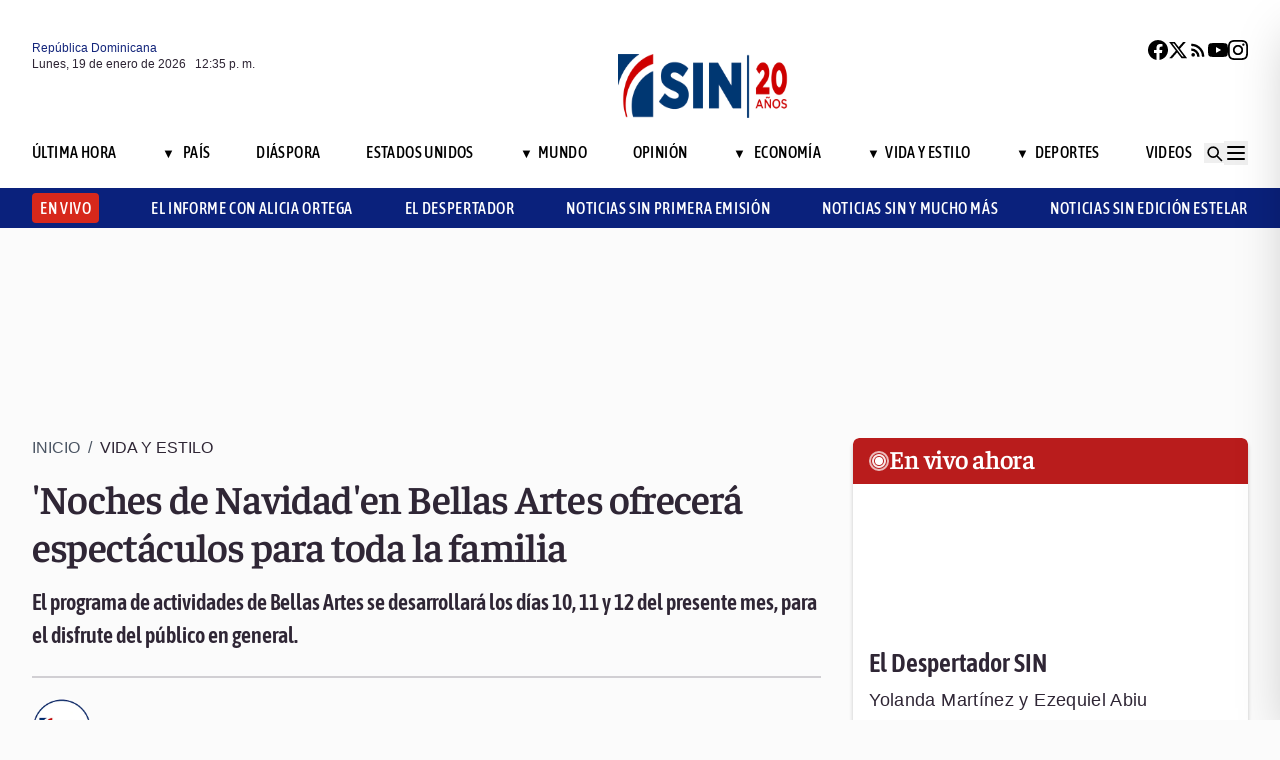

--- FILE ---
content_type: text/html; charset=utf-8
request_url: https://noticiassin.com/noches-de-navidaden-bellas-artes-ofrecera-espectaculos-para-toda-la-familia-1199356/
body_size: 29866
content:
<!--dyn 03:40:07.689 a. m.  --><!DOCTYPE html><html lang="es" class="no-js"><head><meta charset="utf-8"><meta name="viewport" content="width=device-width, initial-scale=1"><!-- Preconnect to external domains for faster loading --><link rel="dns-prefetch" href="https://noticiassin.blob.core.windows.net"><link rel="preconnect" href="https://noticiassin.blob.core.windows.net" crossorigin><link rel="preload" as="image" href="https://noticiassin.blob.core.windows.net/images/LOGO_20_ANIVERSARIO-NoticiasSIN.webp" type="image/webp" fetchpriority="high" crossorigin="anonymous"><link rel="preconnect" href="https://www.googletagmanager.com"><link rel="dns-prefetch" href="https://www.googletagmanager.com"><link rel="preconnect" href="https://securepubads.g.doubleclick.net"><link rel="dns-prefetch" href="https://securepubads.g.doubleclick.net"><script async src=https://cdn.ampproject.org/v0.js></script><script async custom-element=amp-ad src=https://cdn.ampproject.org/v0/amp-ad-0.1.js></script><!-- Icons --><link rel="icon" type="image/png" sizes="36x36" href="https://noticiassin.blob.core.windows.net/images/prefetch/favicon36x36.png"><link rel="icon" type="image/png" sizes="48x48" href="https://noticiassin.blob.core.windows.net/images/prefetch/favicon48x48.png"><link rel="icon" type="image/png" sizes="72x72" href="https://noticiassin.blob.core.windows.net/images/prefetch/favicon72x72.png"><link rel="icon" type="image/png" sizes="96x96" href="https://noticiassin.blob.core.windows.net/images/prefetch/favicon96x96.png"><link rel="icon" type="image/png" sizes="144x144" href="https://noticiassin.blob.core.windows.net/images/prefetch/favicon144x144.png"><link rel="icon" type="image/png" sizes="192x192" href="https://noticiassin.blob.core.windows.net/images/prefetch/favicon192x192.png"><!-- Icons Phone --><link rel="apple-touch-icon" sizes="36x36" href="https://noticiassin.blob.core.windows.net/images/prefetch/favicon36x36.png"><link rel="apple-touch-icon" sizes="48x48" href="https://noticiassin.blob.core.windows.net/images/prefetch/favicon48x48.png"><link rel="apple-touch-icon" sizes="72x72" href="https://noticiassin.blob.core.windows.net/images/prefetch/favicon72x72.png"><link rel="apple-touch-icon" sizes="96x96" href="https://noticiassin.blob.core.windows.net/images/prefetch/favicon96x96.png"><link rel="apple-touch-icon" sizes="144x144" href="https://noticiassin.blob.core.windows.net/images/prefetch/favicon144x144.png"><link rel="apple-touch-icon" sizes="192x192" href="https://noticiassin.blob.core.windows.net/images/prefetch/favicon192x192.png"><!-- Optimized font loading with font-display: swap --><style type="text/css">@font-face {font-family:Inter;font-style:normal;font-weight:400;src:url(/cf-fonts/v/inter/5.0.16/cyrillic-ext/wght/normal.woff2);unicode-range:U+0460-052F,U+1C80-1C88,U+20B4,U+2DE0-2DFF,U+A640-A69F,U+FE2E-FE2F;font-display:swap;}@font-face {font-family:Inter;font-style:normal;font-weight:400;src:url(/cf-fonts/v/inter/5.0.16/greek/wght/normal.woff2);unicode-range:U+0370-03FF;font-display:swap;}@font-face {font-family:Inter;font-style:normal;font-weight:400;src:url(/cf-fonts/v/inter/5.0.16/cyrillic/wght/normal.woff2);unicode-range:U+0301,U+0400-045F,U+0490-0491,U+04B0-04B1,U+2116;font-display:swap;}@font-face {font-family:Inter;font-style:normal;font-weight:400;src:url(/cf-fonts/v/inter/5.0.16/greek-ext/wght/normal.woff2);unicode-range:U+1F00-1FFF;font-display:swap;}@font-face {font-family:Inter;font-style:normal;font-weight:400;src:url(/cf-fonts/v/inter/5.0.16/latin/wght/normal.woff2);unicode-range:U+0000-00FF,U+0131,U+0152-0153,U+02BB-02BC,U+02C6,U+02DA,U+02DC,U+0304,U+0308,U+0329,U+2000-206F,U+2074,U+20AC,U+2122,U+2191,U+2193,U+2212,U+2215,U+FEFF,U+FFFD;font-display:swap;}@font-face {font-family:Inter;font-style:normal;font-weight:400;src:url(/cf-fonts/v/inter/5.0.16/latin-ext/wght/normal.woff2);unicode-range:U+0100-02AF,U+0304,U+0308,U+0329,U+1E00-1E9F,U+1EF2-1EFF,U+2020,U+20A0-20AB,U+20AD-20CF,U+2113,U+2C60-2C7F,U+A720-A7FF;font-display:swap;}@font-face {font-family:Inter;font-style:normal;font-weight:400;src:url(/cf-fonts/v/inter/5.0.16/vietnamese/wght/normal.woff2);unicode-range:U+0102-0103,U+0110-0111,U+0128-0129,U+0168-0169,U+01A0-01A1,U+01AF-01B0,U+0300-0301,U+0303-0304,U+0308-0309,U+0323,U+0329,U+1EA0-1EF9,U+20AB;font-display:swap;}@font-face {font-family:Inter;font-style:normal;font-weight:500;src:url(/cf-fonts/v/inter/5.0.16/greek/wght/normal.woff2);unicode-range:U+0370-03FF;font-display:swap;}@font-face {font-family:Inter;font-style:normal;font-weight:500;src:url(/cf-fonts/v/inter/5.0.16/greek-ext/wght/normal.woff2);unicode-range:U+1F00-1FFF;font-display:swap;}@font-face {font-family:Inter;font-style:normal;font-weight:500;src:url(/cf-fonts/v/inter/5.0.16/cyrillic-ext/wght/normal.woff2);unicode-range:U+0460-052F,U+1C80-1C88,U+20B4,U+2DE0-2DFF,U+A640-A69F,U+FE2E-FE2F;font-display:swap;}@font-face {font-family:Inter;font-style:normal;font-weight:500;src:url(/cf-fonts/v/inter/5.0.16/latin/wght/normal.woff2);unicode-range:U+0000-00FF,U+0131,U+0152-0153,U+02BB-02BC,U+02C6,U+02DA,U+02DC,U+0304,U+0308,U+0329,U+2000-206F,U+2074,U+20AC,U+2122,U+2191,U+2193,U+2212,U+2215,U+FEFF,U+FFFD;font-display:swap;}@font-face {font-family:Inter;font-style:normal;font-weight:500;src:url(/cf-fonts/v/inter/5.0.16/latin-ext/wght/normal.woff2);unicode-range:U+0100-02AF,U+0304,U+0308,U+0329,U+1E00-1E9F,U+1EF2-1EFF,U+2020,U+20A0-20AB,U+20AD-20CF,U+2113,U+2C60-2C7F,U+A720-A7FF;font-display:swap;}@font-face {font-family:Inter;font-style:normal;font-weight:500;src:url(/cf-fonts/v/inter/5.0.16/cyrillic/wght/normal.woff2);unicode-range:U+0301,U+0400-045F,U+0490-0491,U+04B0-04B1,U+2116;font-display:swap;}@font-face {font-family:Inter;font-style:normal;font-weight:500;src:url(/cf-fonts/v/inter/5.0.16/vietnamese/wght/normal.woff2);unicode-range:U+0102-0103,U+0110-0111,U+0128-0129,U+0168-0169,U+01A0-01A1,U+01AF-01B0,U+0300-0301,U+0303-0304,U+0308-0309,U+0323,U+0329,U+1EA0-1EF9,U+20AB;font-display:swap;}@font-face {font-family:Inter;font-style:normal;font-weight:600;src:url(/cf-fonts/v/inter/5.0.16/latin/wght/normal.woff2);unicode-range:U+0000-00FF,U+0131,U+0152-0153,U+02BB-02BC,U+02C6,U+02DA,U+02DC,U+0304,U+0308,U+0329,U+2000-206F,U+2074,U+20AC,U+2122,U+2191,U+2193,U+2212,U+2215,U+FEFF,U+FFFD;font-display:swap;}@font-face {font-family:Inter;font-style:normal;font-weight:600;src:url(/cf-fonts/v/inter/5.0.16/vietnamese/wght/normal.woff2);unicode-range:U+0102-0103,U+0110-0111,U+0128-0129,U+0168-0169,U+01A0-01A1,U+01AF-01B0,U+0300-0301,U+0303-0304,U+0308-0309,U+0323,U+0329,U+1EA0-1EF9,U+20AB;font-display:swap;}@font-face {font-family:Inter;font-style:normal;font-weight:600;src:url(/cf-fonts/v/inter/5.0.16/latin-ext/wght/normal.woff2);unicode-range:U+0100-02AF,U+0304,U+0308,U+0329,U+1E00-1E9F,U+1EF2-1EFF,U+2020,U+20A0-20AB,U+20AD-20CF,U+2113,U+2C60-2C7F,U+A720-A7FF;font-display:swap;}@font-face {font-family:Inter;font-style:normal;font-weight:600;src:url(/cf-fonts/v/inter/5.0.16/cyrillic/wght/normal.woff2);unicode-range:U+0301,U+0400-045F,U+0490-0491,U+04B0-04B1,U+2116;font-display:swap;}@font-face {font-family:Inter;font-style:normal;font-weight:600;src:url(/cf-fonts/v/inter/5.0.16/greek/wght/normal.woff2);unicode-range:U+0370-03FF;font-display:swap;}@font-face {font-family:Inter;font-style:normal;font-weight:600;src:url(/cf-fonts/v/inter/5.0.16/greek-ext/wght/normal.woff2);unicode-range:U+1F00-1FFF;font-display:swap;}@font-face {font-family:Inter;font-style:normal;font-weight:600;src:url(/cf-fonts/v/inter/5.0.16/cyrillic-ext/wght/normal.woff2);unicode-range:U+0460-052F,U+1C80-1C88,U+20B4,U+2DE0-2DFF,U+A640-A69F,U+FE2E-FE2F;font-display:swap;}@font-face {font-family:Inter;font-style:normal;font-weight:700;src:url(/cf-fonts/v/inter/5.0.16/cyrillic-ext/wght/normal.woff2);unicode-range:U+0460-052F,U+1C80-1C88,U+20B4,U+2DE0-2DFF,U+A640-A69F,U+FE2E-FE2F;font-display:swap;}@font-face {font-family:Inter;font-style:normal;font-weight:700;src:url(/cf-fonts/v/inter/5.0.16/latin-ext/wght/normal.woff2);unicode-range:U+0100-02AF,U+0304,U+0308,U+0329,U+1E00-1E9F,U+1EF2-1EFF,U+2020,U+20A0-20AB,U+20AD-20CF,U+2113,U+2C60-2C7F,U+A720-A7FF;font-display:swap;}@font-face {font-family:Inter;font-style:normal;font-weight:700;src:url(/cf-fonts/v/inter/5.0.16/greek-ext/wght/normal.woff2);unicode-range:U+1F00-1FFF;font-display:swap;}@font-face {font-family:Inter;font-style:normal;font-weight:700;src:url(/cf-fonts/v/inter/5.0.16/cyrillic/wght/normal.woff2);unicode-range:U+0301,U+0400-045F,U+0490-0491,U+04B0-04B1,U+2116;font-display:swap;}@font-face {font-family:Inter;font-style:normal;font-weight:700;src:url(/cf-fonts/v/inter/5.0.16/latin/wght/normal.woff2);unicode-range:U+0000-00FF,U+0131,U+0152-0153,U+02BB-02BC,U+02C6,U+02DA,U+02DC,U+0304,U+0308,U+0329,U+2000-206F,U+2074,U+20AC,U+2122,U+2191,U+2193,U+2212,U+2215,U+FEFF,U+FFFD;font-display:swap;}@font-face {font-family:Inter;font-style:normal;font-weight:700;src:url(/cf-fonts/v/inter/5.0.16/vietnamese/wght/normal.woff2);unicode-range:U+0102-0103,U+0110-0111,U+0128-0129,U+0168-0169,U+01A0-01A1,U+01AF-01B0,U+0300-0301,U+0303-0304,U+0308-0309,U+0323,U+0329,U+1EA0-1EF9,U+20AB;font-display:swap;}@font-face {font-family:Inter;font-style:normal;font-weight:700;src:url(/cf-fonts/v/inter/5.0.16/greek/wght/normal.woff2);unicode-range:U+0370-03FF;font-display:swap;}</style><noscript><link href="https://fonts.googleapis.com/css2?family=Inter:wght@400;500;600;700&display=swap" rel="stylesheet"></noscript><style type="text/css">@font-face {font-family:Asap Condensed;font-style:normal;font-weight:400;src:url(/cf-fonts/s/asap-condensed/5.0.18/latin/400/normal.woff2);unicode-range:U+0000-00FF,U+0131,U+0152-0153,U+02BB-02BC,U+02C6,U+02DA,U+02DC,U+0304,U+0308,U+0329,U+2000-206F,U+2074,U+20AC,U+2122,U+2191,U+2193,U+2212,U+2215,U+FEFF,U+FFFD;font-display:swap;}@font-face {font-family:Asap Condensed;font-style:normal;font-weight:400;src:url(/cf-fonts/s/asap-condensed/5.0.18/latin-ext/400/normal.woff2);unicode-range:U+0100-02AF,U+0304,U+0308,U+0329,U+1E00-1E9F,U+1EF2-1EFF,U+2020,U+20A0-20AB,U+20AD-20CF,U+2113,U+2C60-2C7F,U+A720-A7FF;font-display:swap;}@font-face {font-family:Asap Condensed;font-style:normal;font-weight:400;src:url(/cf-fonts/s/asap-condensed/5.0.18/vietnamese/400/normal.woff2);unicode-range:U+0102-0103,U+0110-0111,U+0128-0129,U+0168-0169,U+01A0-01A1,U+01AF-01B0,U+0300-0301,U+0303-0304,U+0308-0309,U+0323,U+0329,U+1EA0-1EF9,U+20AB;font-display:swap;}@font-face {font-family:Asap Condensed;font-style:normal;font-weight:500;src:url(/cf-fonts/s/asap-condensed/5.0.18/latin/500/normal.woff2);unicode-range:U+0000-00FF,U+0131,U+0152-0153,U+02BB-02BC,U+02C6,U+02DA,U+02DC,U+0304,U+0308,U+0329,U+2000-206F,U+2074,U+20AC,U+2122,U+2191,U+2193,U+2212,U+2215,U+FEFF,U+FFFD;font-display:swap;}@font-face {font-family:Asap Condensed;font-style:normal;font-weight:500;src:url(/cf-fonts/s/asap-condensed/5.0.18/latin-ext/500/normal.woff2);unicode-range:U+0100-02AF,U+0304,U+0308,U+0329,U+1E00-1E9F,U+1EF2-1EFF,U+2020,U+20A0-20AB,U+20AD-20CF,U+2113,U+2C60-2C7F,U+A720-A7FF;font-display:swap;}@font-face {font-family:Asap Condensed;font-style:normal;font-weight:500;src:url(/cf-fonts/s/asap-condensed/5.0.18/vietnamese/500/normal.woff2);unicode-range:U+0102-0103,U+0110-0111,U+0128-0129,U+0168-0169,U+01A0-01A1,U+01AF-01B0,U+0300-0301,U+0303-0304,U+0308-0309,U+0323,U+0329,U+1EA0-1EF9,U+20AB;font-display:swap;}@font-face {font-family:Asap Condensed;font-style:normal;font-weight:600;src:url(/cf-fonts/s/asap-condensed/5.0.18/latin/600/normal.woff2);unicode-range:U+0000-00FF,U+0131,U+0152-0153,U+02BB-02BC,U+02C6,U+02DA,U+02DC,U+0304,U+0308,U+0329,U+2000-206F,U+2074,U+20AC,U+2122,U+2191,U+2193,U+2212,U+2215,U+FEFF,U+FFFD;font-display:swap;}@font-face {font-family:Asap Condensed;font-style:normal;font-weight:600;src:url(/cf-fonts/s/asap-condensed/5.0.18/latin-ext/600/normal.woff2);unicode-range:U+0100-02AF,U+0304,U+0308,U+0329,U+1E00-1E9F,U+1EF2-1EFF,U+2020,U+20A0-20AB,U+20AD-20CF,U+2113,U+2C60-2C7F,U+A720-A7FF;font-display:swap;}@font-face {font-family:Asap Condensed;font-style:normal;font-weight:600;src:url(/cf-fonts/s/asap-condensed/5.0.18/vietnamese/600/normal.woff2);unicode-range:U+0102-0103,U+0110-0111,U+0128-0129,U+0168-0169,U+01A0-01A1,U+01AF-01B0,U+0300-0301,U+0303-0304,U+0308-0309,U+0323,U+0329,U+1EA0-1EF9,U+20AB;font-display:swap;}@font-face {font-family:Asap Condensed;font-style:normal;font-weight:700;src:url(/cf-fonts/s/asap-condensed/5.0.18/latin-ext/700/normal.woff2);unicode-range:U+0100-02AF,U+0304,U+0308,U+0329,U+1E00-1E9F,U+1EF2-1EFF,U+2020,U+20A0-20AB,U+20AD-20CF,U+2113,U+2C60-2C7F,U+A720-A7FF;font-display:swap;}@font-face {font-family:Asap Condensed;font-style:normal;font-weight:700;src:url(/cf-fonts/s/asap-condensed/5.0.18/latin/700/normal.woff2);unicode-range:U+0000-00FF,U+0131,U+0152-0153,U+02BB-02BC,U+02C6,U+02DA,U+02DC,U+0304,U+0308,U+0329,U+2000-206F,U+2074,U+20AC,U+2122,U+2191,U+2193,U+2212,U+2215,U+FEFF,U+FFFD;font-display:swap;}@font-face {font-family:Asap Condensed;font-style:normal;font-weight:700;src:url(/cf-fonts/s/asap-condensed/5.0.18/vietnamese/700/normal.woff2);unicode-range:U+0102-0103,U+0110-0111,U+0128-0129,U+0168-0169,U+01A0-01A1,U+01AF-01B0,U+0300-0301,U+0303-0304,U+0308-0309,U+0323,U+0329,U+1EA0-1EF9,U+20AB;font-display:swap;}</style><noscript><link href="https://fonts.googleapis.com/css2?family=Asap+Condensed:wght@400;500;600;700&display=swap" rel="stylesheet"></noscript><style type="text/css">@font-face {font-family:Source Sans 3;font-style:normal;font-weight:400;src:url(/cf-fonts/v/source-sans-3/5.0.18/latin-ext/wght/normal.woff2);unicode-range:U+0100-02AF,U+0304,U+0308,U+0329,U+1E00-1E9F,U+1EF2-1EFF,U+2020,U+20A0-20AB,U+20AD-20CF,U+2113,U+2C60-2C7F,U+A720-A7FF;font-display:swap;}@font-face {font-family:Source Sans 3;font-style:normal;font-weight:400;src:url(/cf-fonts/v/source-sans-3/5.0.18/vietnamese/wght/normal.woff2);unicode-range:U+0102-0103,U+0110-0111,U+0128-0129,U+0168-0169,U+01A0-01A1,U+01AF-01B0,U+0300-0301,U+0303-0304,U+0308-0309,U+0323,U+0329,U+1EA0-1EF9,U+20AB;font-display:swap;}@font-face {font-family:Source Sans 3;font-style:normal;font-weight:400;src:url(/cf-fonts/v/source-sans-3/5.0.18/cyrillic-ext/wght/normal.woff2);unicode-range:U+0460-052F,U+1C80-1C88,U+20B4,U+2DE0-2DFF,U+A640-A69F,U+FE2E-FE2F;font-display:swap;}@font-face {font-family:Source Sans 3;font-style:normal;font-weight:400;src:url(/cf-fonts/v/source-sans-3/5.0.18/greek/wght/normal.woff2);unicode-range:U+0370-03FF;font-display:swap;}@font-face {font-family:Source Sans 3;font-style:normal;font-weight:400;src:url(/cf-fonts/v/source-sans-3/5.0.18/latin/wght/normal.woff2);unicode-range:U+0000-00FF,U+0131,U+0152-0153,U+02BB-02BC,U+02C6,U+02DA,U+02DC,U+0304,U+0308,U+0329,U+2000-206F,U+2074,U+20AC,U+2122,U+2191,U+2193,U+2212,U+2215,U+FEFF,U+FFFD;font-display:swap;}@font-face {font-family:Source Sans 3;font-style:normal;font-weight:400;src:url(/cf-fonts/v/source-sans-3/5.0.18/cyrillic/wght/normal.woff2);unicode-range:U+0301,U+0400-045F,U+0490-0491,U+04B0-04B1,U+2116;font-display:swap;}@font-face {font-family:Source Sans 3;font-style:normal;font-weight:400;src:url(/cf-fonts/v/source-sans-3/5.0.18/greek-ext/wght/normal.woff2);unicode-range:U+1F00-1FFF;font-display:swap;}@font-face {font-family:Source Sans 3;font-style:normal;font-weight:500;src:url(/cf-fonts/v/source-sans-3/5.0.18/greek-ext/wght/normal.woff2);unicode-range:U+1F00-1FFF;font-display:swap;}@font-face {font-family:Source Sans 3;font-style:normal;font-weight:500;src:url(/cf-fonts/v/source-sans-3/5.0.18/latin/wght/normal.woff2);unicode-range:U+0000-00FF,U+0131,U+0152-0153,U+02BB-02BC,U+02C6,U+02DA,U+02DC,U+0304,U+0308,U+0329,U+2000-206F,U+2074,U+20AC,U+2122,U+2191,U+2193,U+2212,U+2215,U+FEFF,U+FFFD;font-display:swap;}@font-face {font-family:Source Sans 3;font-style:normal;font-weight:500;src:url(/cf-fonts/v/source-sans-3/5.0.18/latin-ext/wght/normal.woff2);unicode-range:U+0100-02AF,U+0304,U+0308,U+0329,U+1E00-1E9F,U+1EF2-1EFF,U+2020,U+20A0-20AB,U+20AD-20CF,U+2113,U+2C60-2C7F,U+A720-A7FF;font-display:swap;}@font-face {font-family:Source Sans 3;font-style:normal;font-weight:500;src:url(/cf-fonts/v/source-sans-3/5.0.18/vietnamese/wght/normal.woff2);unicode-range:U+0102-0103,U+0110-0111,U+0128-0129,U+0168-0169,U+01A0-01A1,U+01AF-01B0,U+0300-0301,U+0303-0304,U+0308-0309,U+0323,U+0329,U+1EA0-1EF9,U+20AB;font-display:swap;}@font-face {font-family:Source Sans 3;font-style:normal;font-weight:500;src:url(/cf-fonts/v/source-sans-3/5.0.18/cyrillic/wght/normal.woff2);unicode-range:U+0301,U+0400-045F,U+0490-0491,U+04B0-04B1,U+2116;font-display:swap;}@font-face {font-family:Source Sans 3;font-style:normal;font-weight:500;src:url(/cf-fonts/v/source-sans-3/5.0.18/cyrillic-ext/wght/normal.woff2);unicode-range:U+0460-052F,U+1C80-1C88,U+20B4,U+2DE0-2DFF,U+A640-A69F,U+FE2E-FE2F;font-display:swap;}@font-face {font-family:Source Sans 3;font-style:normal;font-weight:500;src:url(/cf-fonts/v/source-sans-3/5.0.18/greek/wght/normal.woff2);unicode-range:U+0370-03FF;font-display:swap;}@font-face {font-family:Source Sans 3;font-style:normal;font-weight:600;src:url(/cf-fonts/v/source-sans-3/5.0.18/cyrillic/wght/normal.woff2);unicode-range:U+0301,U+0400-045F,U+0490-0491,U+04B0-04B1,U+2116;font-display:swap;}@font-face {font-family:Source Sans 3;font-style:normal;font-weight:600;src:url(/cf-fonts/v/source-sans-3/5.0.18/cyrillic-ext/wght/normal.woff2);unicode-range:U+0460-052F,U+1C80-1C88,U+20B4,U+2DE0-2DFF,U+A640-A69F,U+FE2E-FE2F;font-display:swap;}@font-face {font-family:Source Sans 3;font-style:normal;font-weight:600;src:url(/cf-fonts/v/source-sans-3/5.0.18/latin-ext/wght/normal.woff2);unicode-range:U+0100-02AF,U+0304,U+0308,U+0329,U+1E00-1E9F,U+1EF2-1EFF,U+2020,U+20A0-20AB,U+20AD-20CF,U+2113,U+2C60-2C7F,U+A720-A7FF;font-display:swap;}@font-face {font-family:Source Sans 3;font-style:normal;font-weight:600;src:url(/cf-fonts/v/source-sans-3/5.0.18/latin/wght/normal.woff2);unicode-range:U+0000-00FF,U+0131,U+0152-0153,U+02BB-02BC,U+02C6,U+02DA,U+02DC,U+0304,U+0308,U+0329,U+2000-206F,U+2074,U+20AC,U+2122,U+2191,U+2193,U+2212,U+2215,U+FEFF,U+FFFD;font-display:swap;}@font-face {font-family:Source Sans 3;font-style:normal;font-weight:600;src:url(/cf-fonts/v/source-sans-3/5.0.18/vietnamese/wght/normal.woff2);unicode-range:U+0102-0103,U+0110-0111,U+0128-0129,U+0168-0169,U+01A0-01A1,U+01AF-01B0,U+0300-0301,U+0303-0304,U+0308-0309,U+0323,U+0329,U+1EA0-1EF9,U+20AB;font-display:swap;}@font-face {font-family:Source Sans 3;font-style:normal;font-weight:600;src:url(/cf-fonts/v/source-sans-3/5.0.18/greek-ext/wght/normal.woff2);unicode-range:U+1F00-1FFF;font-display:swap;}@font-face {font-family:Source Sans 3;font-style:normal;font-weight:600;src:url(/cf-fonts/v/source-sans-3/5.0.18/greek/wght/normal.woff2);unicode-range:U+0370-03FF;font-display:swap;}@font-face {font-family:Source Sans 3;font-style:normal;font-weight:700;src:url(/cf-fonts/v/source-sans-3/5.0.18/greek-ext/wght/normal.woff2);unicode-range:U+1F00-1FFF;font-display:swap;}@font-face {font-family:Source Sans 3;font-style:normal;font-weight:700;src:url(/cf-fonts/v/source-sans-3/5.0.18/latin-ext/wght/normal.woff2);unicode-range:U+0100-02AF,U+0304,U+0308,U+0329,U+1E00-1E9F,U+1EF2-1EFF,U+2020,U+20A0-20AB,U+20AD-20CF,U+2113,U+2C60-2C7F,U+A720-A7FF;font-display:swap;}@font-face {font-family:Source Sans 3;font-style:normal;font-weight:700;src:url(/cf-fonts/v/source-sans-3/5.0.18/latin/wght/normal.woff2);unicode-range:U+0000-00FF,U+0131,U+0152-0153,U+02BB-02BC,U+02C6,U+02DA,U+02DC,U+0304,U+0308,U+0329,U+2000-206F,U+2074,U+20AC,U+2122,U+2191,U+2193,U+2212,U+2215,U+FEFF,U+FFFD;font-display:swap;}@font-face {font-family:Source Sans 3;font-style:normal;font-weight:700;src:url(/cf-fonts/v/source-sans-3/5.0.18/cyrillic-ext/wght/normal.woff2);unicode-range:U+0460-052F,U+1C80-1C88,U+20B4,U+2DE0-2DFF,U+A640-A69F,U+FE2E-FE2F;font-display:swap;}@font-face {font-family:Source Sans 3;font-style:normal;font-weight:700;src:url(/cf-fonts/v/source-sans-3/5.0.18/cyrillic/wght/normal.woff2);unicode-range:U+0301,U+0400-045F,U+0490-0491,U+04B0-04B1,U+2116;font-display:swap;}@font-face {font-family:Source Sans 3;font-style:normal;font-weight:700;src:url(/cf-fonts/v/source-sans-3/5.0.18/greek/wght/normal.woff2);unicode-range:U+0370-03FF;font-display:swap;}@font-face {font-family:Source Sans 3;font-style:normal;font-weight:700;src:url(/cf-fonts/v/source-sans-3/5.0.18/vietnamese/wght/normal.woff2);unicode-range:U+0102-0103,U+0110-0111,U+0128-0129,U+0168-0169,U+01A0-01A1,U+01AF-01B0,U+0300-0301,U+0303-0304,U+0308-0309,U+0323,U+0329,U+1EA0-1EF9,U+20AB;font-display:swap;}</style><noscript><link href="https://fonts.googleapis.com/css2?family=Source+Sans+3:wght@400;500;600;700&display=swap" rel="stylesheet"></noscript><style type="text/css">@font-face {font-family:Faustina;font-style:normal;font-weight:300;src:url(/cf-fonts/v/faustina/5.0.11/latin/wght/normal.woff2);unicode-range:U+0000-00FF,U+0131,U+0152-0153,U+02BB-02BC,U+02C6,U+02DA,U+02DC,U+0304,U+0308,U+0329,U+2000-206F,U+2074,U+20AC,U+2122,U+2191,U+2193,U+2212,U+2215,U+FEFF,U+FFFD;font-display:swap;}@font-face {font-family:Faustina;font-style:normal;font-weight:300;src:url(/cf-fonts/v/faustina/5.0.11/vietnamese/wght/normal.woff2);unicode-range:U+0102-0103,U+0110-0111,U+0128-0129,U+0168-0169,U+01A0-01A1,U+01AF-01B0,U+0300-0301,U+0303-0304,U+0308-0309,U+0323,U+0329,U+1EA0-1EF9,U+20AB;font-display:swap;}@font-face {font-family:Faustina;font-style:normal;font-weight:300;src:url(/cf-fonts/v/faustina/5.0.11/latin-ext/wght/normal.woff2);unicode-range:U+0100-02AF,U+0304,U+0308,U+0329,U+1E00-1E9F,U+1EF2-1EFF,U+2020,U+20A0-20AB,U+20AD-20CF,U+2113,U+2C60-2C7F,U+A720-A7FF;font-display:swap;}@font-face {font-family:Faustina;font-style:normal;font-weight:400;src:url(/cf-fonts/v/faustina/5.0.11/vietnamese/wght/normal.woff2);unicode-range:U+0102-0103,U+0110-0111,U+0128-0129,U+0168-0169,U+01A0-01A1,U+01AF-01B0,U+0300-0301,U+0303-0304,U+0308-0309,U+0323,U+0329,U+1EA0-1EF9,U+20AB;font-display:swap;}@font-face {font-family:Faustina;font-style:normal;font-weight:400;src:url(/cf-fonts/v/faustina/5.0.11/latin-ext/wght/normal.woff2);unicode-range:U+0100-02AF,U+0304,U+0308,U+0329,U+1E00-1E9F,U+1EF2-1EFF,U+2020,U+20A0-20AB,U+20AD-20CF,U+2113,U+2C60-2C7F,U+A720-A7FF;font-display:swap;}@font-face {font-family:Faustina;font-style:normal;font-weight:400;src:url(/cf-fonts/v/faustina/5.0.11/latin/wght/normal.woff2);unicode-range:U+0000-00FF,U+0131,U+0152-0153,U+02BB-02BC,U+02C6,U+02DA,U+02DC,U+0304,U+0308,U+0329,U+2000-206F,U+2074,U+20AC,U+2122,U+2191,U+2193,U+2212,U+2215,U+FEFF,U+FFFD;font-display:swap;}@font-face {font-family:Faustina;font-style:normal;font-weight:500;src:url(/cf-fonts/v/faustina/5.0.11/vietnamese/wght/normal.woff2);unicode-range:U+0102-0103,U+0110-0111,U+0128-0129,U+0168-0169,U+01A0-01A1,U+01AF-01B0,U+0300-0301,U+0303-0304,U+0308-0309,U+0323,U+0329,U+1EA0-1EF9,U+20AB;font-display:swap;}@font-face {font-family:Faustina;font-style:normal;font-weight:500;src:url(/cf-fonts/v/faustina/5.0.11/latin/wght/normal.woff2);unicode-range:U+0000-00FF,U+0131,U+0152-0153,U+02BB-02BC,U+02C6,U+02DA,U+02DC,U+0304,U+0308,U+0329,U+2000-206F,U+2074,U+20AC,U+2122,U+2191,U+2193,U+2212,U+2215,U+FEFF,U+FFFD;font-display:swap;}@font-face {font-family:Faustina;font-style:normal;font-weight:500;src:url(/cf-fonts/v/faustina/5.0.11/latin-ext/wght/normal.woff2);unicode-range:U+0100-02AF,U+0304,U+0308,U+0329,U+1E00-1E9F,U+1EF2-1EFF,U+2020,U+20A0-20AB,U+20AD-20CF,U+2113,U+2C60-2C7F,U+A720-A7FF;font-display:swap;}@font-face {font-family:Faustina;font-style:normal;font-weight:600;src:url(/cf-fonts/v/faustina/5.0.11/latin-ext/wght/normal.woff2);unicode-range:U+0100-02AF,U+0304,U+0308,U+0329,U+1E00-1E9F,U+1EF2-1EFF,U+2020,U+20A0-20AB,U+20AD-20CF,U+2113,U+2C60-2C7F,U+A720-A7FF;font-display:swap;}@font-face {font-family:Faustina;font-style:normal;font-weight:600;src:url(/cf-fonts/v/faustina/5.0.11/latin/wght/normal.woff2);unicode-range:U+0000-00FF,U+0131,U+0152-0153,U+02BB-02BC,U+02C6,U+02DA,U+02DC,U+0304,U+0308,U+0329,U+2000-206F,U+2074,U+20AC,U+2122,U+2191,U+2193,U+2212,U+2215,U+FEFF,U+FFFD;font-display:swap;}@font-face {font-family:Faustina;font-style:normal;font-weight:600;src:url(/cf-fonts/v/faustina/5.0.11/vietnamese/wght/normal.woff2);unicode-range:U+0102-0103,U+0110-0111,U+0128-0129,U+0168-0169,U+01A0-01A1,U+01AF-01B0,U+0300-0301,U+0303-0304,U+0308-0309,U+0323,U+0329,U+1EA0-1EF9,U+20AB;font-display:swap;}@font-face {font-family:Faustina;font-style:normal;font-weight:700;src:url(/cf-fonts/v/faustina/5.0.11/latin-ext/wght/normal.woff2);unicode-range:U+0100-02AF,U+0304,U+0308,U+0329,U+1E00-1E9F,U+1EF2-1EFF,U+2020,U+20A0-20AB,U+20AD-20CF,U+2113,U+2C60-2C7F,U+A720-A7FF;font-display:swap;}@font-face {font-family:Faustina;font-style:normal;font-weight:700;src:url(/cf-fonts/v/faustina/5.0.11/vietnamese/wght/normal.woff2);unicode-range:U+0102-0103,U+0110-0111,U+0128-0129,U+0168-0169,U+01A0-01A1,U+01AF-01B0,U+0300-0301,U+0303-0304,U+0308-0309,U+0323,U+0329,U+1EA0-1EF9,U+20AB;font-display:swap;}@font-face {font-family:Faustina;font-style:normal;font-weight:700;src:url(/cf-fonts/v/faustina/5.0.11/latin/wght/normal.woff2);unicode-range:U+0000-00FF,U+0131,U+0152-0153,U+02BB-02BC,U+02C6,U+02DA,U+02DC,U+0304,U+0308,U+0329,U+2000-206F,U+2074,U+20AC,U+2122,U+2191,U+2193,U+2212,U+2215,U+FEFF,U+FFFD;font-display:swap;}</style><noscript><link href="https://fonts.googleapis.com/css2?family=Faustina:wght@300;400;500;600;700&display=swap" rel="stylesheet"></noscript><link rel="preload" href="https://noticiassin.blob.core.windows.net/images/uploads/2021/12/bellas-artes-focus-0-0-650-365.webp" as="image" media="(max-width: 500px)" fetchpriority="high"><link rel="preload" href="https://noticiassin.blob.core.windows.net/images/uploads/2021/12/bellas-artes-focus-0-0-857-452.webp" as="image" media="(min-width: 500.1px) and (max-width: 1024px)" fetchpriority="high"><link rel="preload" href="https://noticiassin.blob.core.windows.net/images/uploads/2021/12/bellas-artes-focus-0-0-1200-675.webp" as="image" media="(min-width: 1025px)" fetchpriority="high"><meta name="dc.description" content="Últimas noticias de RD y el mundo"><meta name="dc.relation" content="https://noticiassin.com/"><meta name="dc.source" content="https://noticiassin.com/"><meta name="dc.language" content="es_ES"><meta name="robots" content="index, follow, max-snippet:-1, max-image-preview:large, max-video-preview:-1"><meta name="googlebot" content="index, follow"><meta name="copyright" content="@NoticiasSIN"><meta name="distribution" content="global"><meta name="theme-color" content="#144087"><title>Noches de Navidaden Bellas Artes ofrecerá espectáculos para toda la familia | Noticias SIN </title><meta name="Description" content="El programa de actividades de Bellas Artes se desarrollará los días 10, 11 y 12 del presente mes, para el disfrute del público en general." /><meta name="Keywords" content="ministerio de cultura,Bellas Artes,Noches de Navidad," /><meta name="abstract" content="El programa de actividades de Bellas Artes se desarrollará los días 10, 11 y 12 del presente mes, para el disfrute del público en general." /><meta name="news_keywords" content="ministerio de cultura,Bellas Artes,Noches de Navidad," /><link rel="canonical" href="https://noticiassin.com/noches-de-navidaden-bellas-artes-ofrecera-espectaculos-para-toda-la-familia-1199356" ><link rel="amphtml" href="https://noticiassin.com/noches-de-navidaden-bellas-artes-ofrecera-espectaculos-para-toda-la-familia-1199356?amp=1" /><style>#adLeft,#adRight{position:fixed;top:15rem;z-index:40;width:160px;height:600px;display:none;transition: all 0.3s ease;}@media(min-width:1024px){#adLeft,#adRight{display:block}}#adLeft{left:1rem}#adRight{right:1rem}#adLeft img,#adRight img{width:100%;height:100%;object-fit:cover;box-shadow:0 10px 15px -3px rgba(0,0,0,0.1),0 4px 6px -4px rgba(0,0,0,0.1);border:1px solid #e5e7eb}#adLeft:empty,#adRight:empty{pointer-events:none;}</style><meta name="twitter:card" content="summary_large_image"><meta name="twitter:image" content="https://noticiassin.blob.core.windows.net/images/uploads/2021/12/bellas-artes-focus-0-0-1200-675.webp" /><meta name="twitter:title" content="&apos;Noches de Navidad&apos;en Bellas Artes ofrecerá espectáculos para toda la familia" /><meta name="twitter:url" content="https://noticiassin.com/noches-de-navidaden-bellas-artes-ofrecera-espectaculos-para-toda-la-familia-1199356" /><meta name="twitter:description" content="El programa de actividades de Bellas Artes se desarrollará los días 10, 11 y 12 del presente mes, para el disfrute del público en general." /><meta name="twitter:site" content="@SIN24Horas" /><meta property="article:published_time" content="2021-12-07T13:46:00-04:00"><meta property="article:modified_time" content="2025-07-24T01:19:08-04:00"><meta name="pubdate" content="2021-12-07T13:46:00-04:00"><script type="application/ld+json">
{
  "@context": "https://schema.org",
  "@type": "NewsArticle",
  "datePublished": "2021-12-07T13:46:00-04:00",
  "dateModified": "2025-07-24T01:19:08-04:00",
  "mainEntityOfPage": "https://noticiassin.com/noches-de-navidaden-bellas-artes-ofrecera-espectaculos-para-toda-la-familia-1199356",
  "headline": "&#039;Noches de Navidad&#039;en Bellas Artes ofrecerá espectáculos para toda la familia",
    "articleSection": "Vida y Estilo",
    
      "author": {
        "@type": "Person",
        "name": "Noticias SIN",
        "url": "https://noticiassin.com/author/noticias-sin"
        },
    
  "image": {
     "@type": "ImageObject",
     "url": "https://noticiassin.blob.core.windows.net/images/uploads/2021/12/bellas-artes-focus-0-0-1200-675.webp",
     "width": 1200, 
     "height": 675
   },
  "publisher": {
    "@type": "Organization",
    "name": "Noticias SIN",
    "logo": {
      "@type": "ImageObject",
      "url": "https://noticiassin.blob.core.windows.net/images/LOGO_20_ANIVERSARIO-NoticiasSIN.webp",
      "width": 500,
      "height": 168
    },
    "sameAs": [
      "https://www.facebook.com/SIN24Horas",
      "https://twitter.com/SIN24Horas",
      "https://www.instagram.com/sin24horas",
      "https://www.youtube.com/@NoticiasSIN"
    ]
  },
  "description": "El programa de actividades de Bellas Artes se desarrollará los días 10, 11 y 12 del presente mes, para el disfrute del público en general."
}
</script><script type="application/ld+json">
{
  "@context": "https://schema.org",
  "@type": "BreadcrumbList",
  "name": "Breadcrumb",
  "itemListElement": [
    {
      "@type": "ListItem",
      "position": 1,
      "item": {
        "@type": "WebPage",
        "id": "https://noticiassin.com/noches-de-navidaden-bellas-artes-ofrecera-espectaculos-para-toda-la-familia-1199356#webpage",
        "url": "https://noticiassin.com/noches-de-navidaden-bellas-artes-ofrecera-espectaculos-para-toda-la-familia-1199356",
        "name": "&#039;Noches de Navidad&#039;en Bellas Artes ofrecerá espectáculos para toda la familia"
      }
    }
  ]
}
</script><link rel="image_src" href="https://noticiassin.blob.core.windows.net/images/uploads/2021/12/bellas-artes-focus-0-0-1200-675.webp"><meta property="og:image" content="https://noticiassin.blob.core.windows.net/images/uploads/2021/12/bellas-artes-focus-0-0-1200-675.webp" /><meta property="og:image:width" content="1200" /><meta property="og:image:height" content="675" /><meta property="og:title" content="&apos;Noches de Navidad&apos;en Bellas Artes ofrecerá espectáculos para toda la familia" /><meta property="og:type" content="article" /><meta property="og:locale" content="es_DO" /><meta property="og:url" content="https://noticiassin.com/noches-de-navidaden-bellas-artes-ofrecera-espectaculos-para-toda-la-familia-1199356" /><meta property="og:description" content="El programa de actividades de Bellas Artes se desarrollará los días 10, 11 y 12 del presente mes, para el disfrute del público en general." /><meta property="og:site_name" content="Noticias SIN" /><!-- Google tag (gtag.js) --><script async src="https://www.googletagmanager.com/gtag/js?id=G-QSTP313ZRV"></script><script>window.dataLayer = window.dataLayer || [];function gtag() { dataLayer.push(arguments); }gtag('js', new Date());gtag('config', 'G-QSTP313ZRV');</script><!-- GOOGLE ADMANAGER --><script async src="https://securepubads.g.doubleclick.net/tag/js/gpt.js"></script><script>window.googletag = window.googletag || { cmd: [] }; googletag.cmd.push(function () { googletag.defineSlot('/7376394/noticiassin-treside-sticky-bottom', [[728, 90], [970, 90]], 'sticky-desktop').addService(googletag.pubads()); googletag.defineSlot('/7376394/ads-slide-desktop', [500, 400], 'div-gpt-ad-1687561438764-0').addService(googletag.pubads()); googletag.defineSlot('/7376394/portada-falsa', [500, 400], 'portada-falsa-desktop').addService(googletag.pubads()); googletag.defineSlot('/7376394/Skins', [160, 600], 'lateral-izquierdo').addService(googletag.pubads()); googletag.defineSlot('/7376394/SkinsRight', [160, 600], 'lateral-derecho').addService(googletag.pubads()); googletag.pubads().enableSingleRequest(); googletag.enableServices(); });</script><script>
    function $(arg) {

        if (typeof arg === "function") {
            if (document.readyState !== "loading") {
                arg();
            } else {
                document.addEventListener("DOMContentLoaded", arg);
            }
            return;
        }

        if (arg === document || arg === window) {
            return {
                on: function (event, handler) {
                    arg.addEventListener(event, handler);
                }
            };
        }

        const elements = document.querySelectorAll(arg)

        return {
            val: function (value) {
                if (value === undefined) {
                    return elements[0]?.value;
                } else {
                    elements.forEach(el => el.value = value);
                    return this;
                }
            },
            replaceWith: function (value) {
                let newNodes;

                if (typeof value === "string") {
                    const template = document.createElement("template");
                    template.innerHTML = value.trim();
                    newNodes = Array.from(template.content.childNodes);
                } else if (value instanceof Node) {
                    newNodes = [value];
                } else {
                    throw new Error("replaceWith requiere HTML o un nodo válido");
                }

                elements.forEach(el => {
                    const parent = el.parentNode;
                    const next = el.nextSibling;
                    el.remove();
                    newNodes.forEach(node => {
                        parent.insertBefore(node.cloneNode(true), next);
                    });
                });

                return this;
            },
            html: function (value) {
                if (value === undefined) {
                    return elements[0]?.innerHTML;
                } else {
                    elements.forEach(el => el.innerHTML = value);
                    return this;
                }
            },
            text: function (value) {
                if (value === undefined) {
                    return elements[0]?.textContent;
                } else {
                    elements.forEach(el => el.textContent = value);
                    return this;
                }
            },
            each: function (callback) {
                elements.forEach((el, i) => callback(i, el));
                return this;
            },
            on: function (event, handler) {
                elements.forEach(el => el.addEventListener(event, handler));
                return this;
            },
            hide: function () {
                elements.forEach(el => el.style.display = "none");
                return this;
            },
            show: function () {
                elements.forEach(el => el.style.display = "block");
                return this;
            },
            append(content) {
                elements.forEach(el => {
                    if (typeof content === "string") {
                        el.insertAdjacentHTML("beforeend", content);
                    } else if (content instanceof Node) {
                        el.appendChild(content.cloneNode(true));
                    }
                });
                return this;
            },
            length: elements.length
        };
    }
    $.ajax = function (options) {
        const {
            url,
            method = "GET",
            data = null,
            headers = {},
            success,
            error
        } = options;

        let fetchOptions = {
            method,
            headers: {
                "Content-Type": "application/json",
                ...headers
            }
        };

        if (data) {
            fetchOptions.body = JSON.stringify(data);
        }

        fetch(url, fetchOptions)
            .then(response => {
                if (!response.ok) throw response;
                return response.json();
            })
            .then(json => success && success(json))
            .catch(err => {
                if (typeof err.json === "function") {
                    err.json().then(e => error && error(e));
                } else {
                    error && error(err);
                }
            });
    }

    $.get = function (url) {
        const handlers = {
            done: () => { },
            fail: () => { },
            always: () => { }
        };

        fetch(url)
            .then(response => {
                if (!response.ok) throw response;
                return response.text();
            })
            .then(data => {
                handlers.done(data);
                handlers.always();
            })
            .catch(error => {
                handlers.fail(error);
                handlers.always();
            });

        return {
            done(callback) {
                handlers.done = callback;
                return this;
            },
            fail(callback) {
                handlers.fail = callback;
                return this;
            },
            always(callback) {
                handlers.always = callback;
                return this;
            }
        };
    };
</script><style>*, ::before, ::after{--tw-border-spacing-x:0;--tw-border-spacing-y:0;--tw-translate-x:0;--tw-translate-y:0;--tw-rotate:0;--tw-skew-x:0;--tw-skew-y:0;--tw-scale-x:1;--tw-scale-y:1;--tw-pan-x: ;--tw-pan-y: ;--tw-pinch-zoom: ;--tw-scroll-snap-strictness:proximity;--tw-gradient-from-position: ;--tw-gradient-via-position: ;--tw-gradient-to-position: ;--tw-ordinal: ;--tw-slashed-zero: ;--tw-numeric-figure: ;--tw-numeric-spacing: ;--tw-numeric-fraction: ;--tw-ring-inset: ;--tw-ring-offset-width:0px;--tw-ring-offset-color:#fff;--tw-ring-color:rgb(59 130 246 / 0.5);--tw-ring-offset-shadow:0 0 #0000;--tw-ring-shadow:0 0 #0000;--tw-shadow:0 0 #0000;--tw-shadow-colored:0 0 #0000;--tw-blur: ;--tw-brightness: ;--tw-contrast: ;--tw-grayscale: ;--tw-hue-rotate: ;--tw-invert: ;--tw-saturate: ;--tw-sepia: ;--tw-drop-shadow: ;--tw-backdrop-blur: ;--tw-backdrop-brightness: ;--tw-backdrop-contrast: ;--tw-backdrop-grayscale: ;--tw-backdrop-hue-rotate: ;--tw-backdrop-invert: ;--tw-backdrop-opacity: ;--tw-backdrop-saturate: ;--tw-backdrop-sepia: ;--tw-contain-size: ;--tw-contain-layout: ;--tw-contain-paint: ;--tw-contain-style: }::backdrop{--tw-border-spacing-x:0;--tw-border-spacing-y:0;--tw-translate-x:0;--tw-translate-y:0;--tw-rotate:0;--tw-skew-x:0;--tw-skew-y:0;--tw-scale-x:1;--tw-scale-y:1;--tw-pan-x: ;--tw-pan-y: ;--tw-pinch-zoom: ;--tw-scroll-snap-strictness:proximity;--tw-gradient-from-position: ;--tw-gradient-via-position: ;--tw-gradient-to-position: ;--tw-ordinal: ;--tw-slashed-zero: ;--tw-numeric-figure: ;--tw-numeric-spacing: ;--tw-numeric-fraction: ;--tw-ring-inset: ;--tw-ring-offset-width:0px;--tw-ring-offset-color:#fff;--tw-ring-color:rgb(59 130 246 / 0.5);--tw-ring-offset-shadow:0 0 #0000;--tw-ring-shadow:0 0 #0000;--tw-shadow:0 0 #0000;--tw-shadow-colored:0 0 #0000;--tw-blur: ;--tw-brightness: ;--tw-contrast: ;--tw-grayscale: ;--tw-hue-rotate: ;--tw-invert: ;--tw-saturate: ;--tw-sepia: ;--tw-drop-shadow: ;--tw-backdrop-blur: ;--tw-backdrop-brightness: ;--tw-backdrop-contrast: ;--tw-backdrop-grayscale: ;--tw-backdrop-hue-rotate: ;--tw-backdrop-invert: ;--tw-backdrop-opacity: ;--tw-backdrop-saturate: ;--tw-backdrop-sepia: ;--tw-contain-size: ;--tw-contain-layout: ;--tw-contain-paint: ;--tw-contain-style: }/* ! tailwindcss v3.4.16 | MIT License | https://tailwindcss.com */*,::after,::before{box-sizing:border-box;border-width:0;border-style:solid;border-color:#e5e7eb}::after,::before{--tw-content:''}:host,html{line-height:1.5;-webkit-text-size-adjust:100%;-moz-tab-size:4;tab-size:4;font-family:ui-sans-serif, system-ui, sans-serif, "Apple Color Emoji", "Segoe UI Emoji", "Segoe UI Symbol", "Noto Color Emoji";font-feature-settings:normal;font-variation-settings:normal;-webkit-tap-highlight-color:transparent}body{margin:0;line-height:inherit}hr{height:0;color:inherit;border-top-width:1px}abbr:where([title]){-webkit-text-decoration:underline dotted;text-decoration:underline dotted}h1,h2,h3,h4,h5,h6{font-size:inherit;font-weight:inherit}a{color:inherit;text-decoration:inherit}b,strong{font-weight:bolder}code,kbd,pre,samp{font-family:ui-monospace, SFMono-Regular, Menlo, Monaco, Consolas, "Liberation Mono", "Courier New", monospace;font-feature-settings:normal;font-variation-settings:normal;font-size:1em}small{font-size:80%}sub,sup{font-size:75%;line-height:0;position:relative;vertical-align:baseline}sub{bottom:-.25em}sup{top:-.5em}table{text-indent:0;border-color:inherit;border-collapse:collapse}button,input,optgroup,select,textarea{font-family:inherit;font-feature-settings:inherit;font-variation-settings:inherit;font-size:100%;font-weight:inherit;line-height:inherit;letter-spacing:inherit;color:inherit;margin:0;padding:0}button,select{text-transform:none}button,input:where([type=button]),input:where([type=reset]),input:where([type=submit]){-webkit-appearance:button;background-color:transparent;background-image:none}:-moz-focusring{outline:auto}:-moz-ui-invalid{box-shadow:none}progress{vertical-align:baseline}::-webkit-inner-spin-button,::-webkit-outer-spin-button{height:auto}[type=search]{-webkit-appearance:textfield;outline-offset:-2px}::-webkit-search-decoration{-webkit-appearance:none}::-webkit-file-upload-button{-webkit-appearance:button;font:inherit}summary{display:list-item}blockquote,dd,dl,figure,h1,h2,h3,h4,h5,h6,hr,p,pre{margin:0}fieldset{margin:0;padding:0}legend{padding:0}menu,ol,ul{list-style:none;margin:0;padding:0}dialog{padding:0}textarea{resize:vertical}input::placeholder,textarea::placeholder{opacity:1;color:#9ca3af}[role=button],button{cursor:pointer}:disabled{cursor:default}audio,canvas,embed,iframe,img,object,svg,video{display:block;vertical-align:middle}img,video{max-width:100%;height:auto}[hidden]:where(:not([hidden=until-found])){display:none}.fixed{position:fixed}.absolute{position:absolute}.relative{position:relative}.sticky{position:sticky}.inset-0{inset:0px}.right-0{right:0px}.right-\[16px\]{right:16px}.top-0{top:0px}.top-\[16px\]{top:16px}.left-0{left:0px}.bottom-2{bottom:0.5rem}.left-2{left:0.5rem}.bottom-1{bottom:0.25rem}.left-1{left:0.25rem}.top-8{top:2rem}.z-0{z-index:0}.z-10{z-index:10}.z-40{z-index:40}.mx-auto{margin-left:auto;margin-right:auto}.my-\[20px\]{margin-top:20px;margin-bottom:20px}.mx-4{margin-left:1rem;margin-right:1rem}.mx-3{margin-left:0.75rem;margin-right:0.75rem}.my-8{margin-top:2rem;margin-bottom:2rem}.mb-2{margin-bottom:0.5rem}.mb-3{margin-bottom:0.75rem}.mb-4{margin-bottom:1rem}.mb-5{margin-bottom:1.25rem}.mb-6{margin-bottom:1.5rem}.ml-1{margin-left:0.25rem}.ml-3{margin-left:0.75rem}.mt-2{margin-top:0.5rem}.mt-3{margin-top:0.75rem}.mt-\[0\.4rem\]{margin-top:0.4rem}.mt-\[14px\]{margin-top:14px}.ml-4{margin-left:1rem}.mb-0{margin-bottom:0px}.mt-0{margin-top:0px}.mt-1{margin-top:0.25rem}.mt-1\.5{margin-top:0.375rem}.mt-10{margin-top:2.5rem}.mt-4{margin-top:1rem}.mt-5{margin-top:1.25rem}.mt-8{margin-top:2rem}.mb-10{margin-bottom:2.5rem}.mb-1{margin-bottom:0.25rem}.mb-\[8px\]{margin-bottom:8px}.mr-2{margin-right:0.5rem}.mb-8{margin-bottom:2rem}.block{display:block}.flex{display:flex}.inline-flex{display:inline-flex}.grid{display:grid}.hidden{display:none}.aspect-\[16\/9\]{aspect-ratio:16/9}.aspect-video{aspect-ratio:16 / 9}.h-10{height:2.5rem}.h-16{height:4rem}.h-2{height:0.5rem}.h-4{height:1rem}.h-5{height:1.25rem}.h-6{height:1.5rem}.h-\[40px\]{height:40px}.h-full{height:100%}.h-\[18px\]{height:18px}.h-0{height:0px}.h-7{height:1.75rem}.h-auto{height:auto}.h-20{height:5rem}.h-3\.5{height:0.875rem}.h-\[600px\]{height:600px}.h-2\.5{height:0.625rem}.w-10{width:2.5rem}.w-2{width:0.5rem}.w-4{width:1rem}.w-5{width:1.25rem}.w-6{width:1.5rem}.w-72{width:18rem}.w-\[72px\]{width:72px}.w-auto{width:auto}.w-full{width:100%}.w-\[18px\]{width:18px}.w-12{width:3rem}.w-px{width:1px}.w-7{width:1.75rem}.w-20{width:5rem}.w-3\.5{width:0.875rem}.w-\[300px\]{width:300px}.w-\[50\%\]{width:50%}.w-2\.5{width:0.625rem}.w-32{width:8rem}.w-36{width:9rem}.min-w-0{min-width:0px}.max-w-7xl{max-width:80rem}.max-w-3xl{max-width:48rem}.max-w-none{max-width:none}.flex-1{flex:1 1 0%}.flex-shrink-0{flex-shrink:0}.flex-grow{flex-grow:1}.translate-x-full{--tw-translate-x:100%;transform:translate(var(--tw-translate-x), var(--tw-translate-y)) rotate(var(--tw-rotate)) skewX(var(--tw-skew-x)) skewY(var(--tw-skew-y)) scaleX(var(--tw-scale-x)) scaleY(var(--tw-scale-y))}.transform{transform:translate(var(--tw-translate-x), var(--tw-translate-y)) rotate(var(--tw-rotate)) skewX(var(--tw-skew-x)) skewY(var(--tw-skew-y)) scaleX(var(--tw-scale-x)) scaleY(var(--tw-scale-y))}.cursor-pointer{cursor:pointer}.list-disc{list-style-type:disc}.list-decimal{list-style-type:decimal}.grid-cols-1{grid-template-columns:repeat(1, minmax(0, 1fr))}.grid-cols-2{grid-template-columns:repeat(2, minmax(0, 1fr))}.flex-col{flex-direction:column}.flex-wrap{flex-wrap:wrap}.items-start{align-items:flex-start}.items-center{align-items:center}.items-stretch{align-items:stretch}.justify-start{justify-content:flex-start}.justify-center{justify-content:center}.justify-between{justify-content:space-between}.gap-1{gap:0.25rem}.gap-2{gap:0.5rem}.gap-3{gap:0.75rem}.gap-4{gap:1rem}.gap-6{gap:1.5rem}.gap-8{gap:2rem}.gap-y-2{row-gap:0.5rem}.space-x-1 > :not([hidden]) ~ :not([hidden]){--tw-space-x-reverse:0;margin-right:calc(0.25rem * var(--tw-space-x-reverse));margin-left:calc(0.25rem * calc(1 - var(--tw-space-x-reverse)))}.space-x-2 > :not([hidden]) ~ :not([hidden]){--tw-space-x-reverse:0;margin-right:calc(0.5rem * var(--tw-space-x-reverse));margin-left:calc(0.5rem * calc(1 - var(--tw-space-x-reverse)))}.space-y-1 > :not([hidden]) ~ :not([hidden]){--tw-space-y-reverse:0;margin-top:calc(0.25rem * calc(1 - var(--tw-space-y-reverse)));margin-bottom:calc(0.25rem * var(--tw-space-y-reverse))}.space-y-2 > :not([hidden]) ~ :not([hidden]){--tw-space-y-reverse:0;margin-top:calc(0.5rem * calc(1 - var(--tw-space-y-reverse)));margin-bottom:calc(0.5rem * var(--tw-space-y-reverse))}.space-y-6 > :not([hidden]) ~ :not([hidden]){--tw-space-y-reverse:0;margin-top:calc(1.5rem * calc(1 - var(--tw-space-y-reverse)));margin-bottom:calc(1.5rem * var(--tw-space-y-reverse))}.space-y-3 > :not([hidden]) ~ :not([hidden]){--tw-space-y-reverse:0;margin-top:calc(0.75rem * calc(1 - var(--tw-space-y-reverse)));margin-bottom:calc(0.75rem * var(--tw-space-y-reverse))}.space-y-4 > :not([hidden]) ~ :not([hidden]){--tw-space-y-reverse:0;margin-top:calc(1rem * calc(1 - var(--tw-space-y-reverse)));margin-bottom:calc(1rem * var(--tw-space-y-reverse))}.space-x-4 > :not([hidden]) ~ :not([hidden]){--tw-space-x-reverse:0;margin-right:calc(1rem * var(--tw-space-x-reverse));margin-left:calc(1rem * calc(1 - var(--tw-space-x-reverse)))}.divide-y > :not([hidden]) ~ :not([hidden]){--tw-divide-y-reverse:0;border-top-width:calc(1px * calc(1 - var(--tw-divide-y-reverse)));border-bottom-width:calc(1px * var(--tw-divide-y-reverse))}.divide-gray-300 > :not([hidden]) ~ :not([hidden]){--tw-divide-opacity:1;border-color:rgb(209 213 219 / var(--tw-divide-opacity, 1))}.divide-\[\#D1CFD3\] > :not([hidden]) ~ :not([hidden]){--tw-divide-opacity:1;border-color:rgb(209 207 211 / var(--tw-divide-opacity, 1))}.overflow-hidden{overflow:hidden}.overflow-y-auto{overflow-y:auto}.whitespace-nowrap{white-space:nowrap}.rounded{border-radius:0.25rem}.rounded-full{border-radius:9999px}.rounded-lg{border-radius:0.5rem}.rounded-sm{border-radius:0.125rem}.rounded-xl{border-radius:0.75rem}.rounded-md{border-radius:0.375rem}.rounded-t-md{border-top-left-radius:0.375rem;border-top-right-radius:0.375rem}.border{border-width:1px}.border-2{border-width:2px}.border-0{border-width:0px}.border-b{border-bottom-width:1px}.border-t{border-top-width:1px}.border-t-4{border-top-width:4px}.border-t-2{border-top-width:2px}.border-\[\#D1CFD3\]{--tw-border-opacity:1;border-color:rgb(209 207 211 / var(--tw-border-opacity, 1))}.border-gray-200{--tw-border-opacity:1;border-color:rgb(229 231 235 / var(--tw-border-opacity, 1))}.border-gray-300{--tw-border-opacity:1;border-color:rgb(209 213 219 / var(--tw-border-opacity, 1))}.border-\[\#2F2635\]{--tw-border-opacity:1;border-color:rgb(47 38 53 / var(--tw-border-opacity, 1))}.border-\[\#AF2323\]{--tw-border-opacity:1;border-color:rgb(175 35 35 / var(--tw-border-opacity, 1))}.border-blue-700{--tw-border-opacity:1;border-color:rgb(29 78 216 / var(--tw-border-opacity, 1))}.border-\[\#DBDCDB\]{--tw-border-opacity:1;border-color:rgb(219 220 219 / var(--tw-border-opacity, 1))}.border-gray-400{--tw-border-opacity:1;border-color:rgb(156 163 175 / var(--tw-border-opacity, 1))}.border-red-600{--tw-border-opacity:1;border-color:rgb(220 38 38 / var(--tw-border-opacity, 1))}.border-gray-700{--tw-border-opacity:1;border-color:rgb(55 65 81 / var(--tw-border-opacity, 1))}.border-gray-800{--tw-border-opacity:1;border-color:rgb(31 41 55 / var(--tw-border-opacity, 1))}.border-white{--tw-border-opacity:1;border-color:rgb(255 255 255 / var(--tw-border-opacity, 1))}.border-gray-500{--tw-border-opacity:1;border-color:rgb(107 114 128 / var(--tw-border-opacity, 1))}.border-opacity-70{--tw-border-opacity:0.7}.bg-\[\#0A217C\]{--tw-bg-opacity:1;background-color:rgb(10 33 124 / var(--tw-bg-opacity, 1))}.bg-\[\#D7281B\]{--tw-bg-opacity:1;background-color:rgb(215 40 27 / var(--tw-bg-opacity, 1))}.bg-\[\#FBFBFB\]{--tw-bg-opacity:1;background-color:rgb(251 251 251 / var(--tw-bg-opacity, 1))}.bg-red-600{--tw-bg-opacity:1;background-color:rgb(220 38 38 / var(--tw-bg-opacity, 1))}.bg-white{--tw-bg-opacity:1;background-color:rgb(255 255 255 / var(--tw-bg-opacity, 1))}.bg-\[\#2F2635\]{--tw-bg-opacity:1;background-color:rgb(47 38 53 / var(--tw-bg-opacity, 1))}.bg-gray-300{--tw-bg-opacity:1;background-color:rgb(209 213 219 / var(--tw-bg-opacity, 1))}.bg-black{--tw-bg-opacity:1;background-color:rgb(0 0 0 / var(--tw-bg-opacity, 1))}.bg-\[\#6F0023\]{--tw-bg-opacity:1;background-color:rgb(111 0 35 / var(--tw-bg-opacity, 1))}.bg-black\/70{background-color:rgb(0 0 0 / 0.7)}.bg-gray-50{--tw-bg-opacity:1;background-color:rgb(249 250 251 / var(--tw-bg-opacity, 1))}.bg-red-100{--tw-bg-opacity:1;background-color:rgb(254 226 226 / var(--tw-bg-opacity, 1))}.bg-red-700{--tw-bg-opacity:1;background-color:rgb(185 28 28 / var(--tw-bg-opacity, 1))}.bg-\[\#2C2432\]{--tw-bg-opacity:1;background-color:rgb(44 36 50 / var(--tw-bg-opacity, 1))}.bg-\[\#2E253D\]{--tw-bg-opacity:1;background-color:rgb(46 37 61 / var(--tw-bg-opacity, 1))}.bg-opacity-50{--tw-bg-opacity:0.5}.object-cover{object-fit:cover}.p-1{padding:0.25rem}.p-5{padding:1.25rem}.p-6{padding:1.5rem}.p-4{padding:1rem}.p-\[20px\]{padding:20px}.px-2{padding-left:0.5rem;padding-right:0.5rem}.px-4{padding-left:1rem;padding-right:1rem}.px-5{padding-left:1.25rem;padding-right:1.25rem}.px-6{padding-left:1.5rem;padding-right:1.5rem}.py-1{padding-top:0.25rem;padding-bottom:0.25rem}.py-1\.5{padding-top:0.375rem;padding-bottom:0.375rem}.py-10{padding-top:2.5rem;padding-bottom:2.5rem}.py-2{padding-top:0.5rem;padding-bottom:0.5rem}.py-3{padding-top:0.75rem;padding-bottom:0.75rem}.py-4{padding-top:1rem;padding-bottom:1rem}.py-\[40px\]{padding-top:40px;padding-bottom:40px}.px-\[20px\]{padding-left:20px;padding-right:20px}.py-\[20px\]{padding-top:20px;padding-bottom:20px}.px-10{padding-left:2.5rem;padding-right:2.5rem}.py-5{padding-top:1.25rem;padding-bottom:1.25rem}.px-3{padding-left:0.75rem;padding-right:0.75rem}.pl-1{padding-left:0.25rem}.pl-10{padding-left:2.5rem}.pr-3{padding-right:0.75rem}.pr-4{padding-right:1rem}.pt-\[40px\]{padding-top:40px}.pb-2{padding-bottom:0.5rem}.pb-3{padding-bottom:0.75rem}.pb-5{padding-bottom:1.25rem}.pl-5{padding-left:1.25rem}.pt-3{padding-top:0.75rem}.pt-5{padding-top:1.25rem}.pt-\[8px\]{padding-top:8px}.pt-4{padding-top:1rem}.pt-\[12px\]{padding-top:12px}.pb-\[56\.25\%\]{padding-bottom:56.25%}.pb-4{padding-bottom:1rem}.pb-1{padding-bottom:0.25rem}.pl-2{padding-left:0.5rem}.pt-2{padding-top:0.5rem}.pt-6{padding-top:1.5rem}.pb-6{padding-bottom:1.5rem}.text-left{text-align:left}.text-center{text-align:center}.text-right{text-align:right}.align-middle{vertical-align:middle}.font-asap{font-family:"Asap Condensed", sans-serif}.font-faustina{font-family:"Faustina", serif}.font-source{font-family:"Source Sans 3", sans-serif}.text-\[12px\]{font-size:12px}.text-\[13px\]{font-size:13px}.text-\[16px\]{font-size:16px}.text-\[18px\]{font-size:18px}.text-\[26px\]{font-size:26px}.text-\[40px\]{font-size:40px}.text-lg{font-size:1.125rem;line-height:1.75rem}.text-sm{font-size:0.875rem;line-height:1.25rem}.text-xl{font-size:1.25rem;line-height:1.75rem}.text-\[20px\]{font-size:20px}.text-\[30px\]{font-size:30px}.text-\[14px\]{font-size:14px}.text-\[22px\]{font-size:22px}.font-bold{font-weight:700}.font-medium{font-weight:500}.font-normal{font-weight:400}.font-semibold{font-weight:600}.font-\[Asap_Condensed\]{font-weight:Asap Condensed}.uppercase{text-transform:uppercase}.capitalize{text-transform:capitalize}.leading-\[100\%\]{line-height:100%}.leading-\[16px\]{line-height:16px}.leading-\[20px\]{line-height:20px}.leading-\[24px\]{line-height:24px}.leading-\[48px\]{line-height:48px}.leading-\[22px\]{line-height:22px}.leading-\[32px\]{line-height:32px}.leading-relaxed{line-height:1.625}.leading-\[14px\]{line-height:14px}.leading-\[38px\]{line-height:38px}.tracking-\[-0\.02em\]{letter-spacing:-0.02em}.tracking-\[0\%\]{letter-spacing:0%}.tracking-\[0\.02em\]{letter-spacing:0.02em}.tracking-\[0\.04em\]{letter-spacing:0.04em}.tracking-wide{letter-spacing:0.025em}.tracking-\[-0\.01em\]{letter-spacing:-0.01em}.text-\[\#15277C\]{--tw-text-opacity:1;color:rgb(21 39 124 / var(--tw-text-opacity, 1))}.text-\[\#2C243B\]{--tw-text-opacity:1;color:rgb(44 36 59 / var(--tw-text-opacity, 1))}.text-\[\#2F2635\]{--tw-text-opacity:1;color:rgb(47 38 53 / var(--tw-text-opacity, 1))}.text-\[\#807B84\]{--tw-text-opacity:1;color:rgb(128 123 132 / var(--tw-text-opacity, 1))}.text-black{--tw-text-opacity:1;color:rgb(0 0 0 / var(--tw-text-opacity, 1))}.text-gray-600{--tw-text-opacity:1;color:rgb(75 85 99 / var(--tw-text-opacity, 1))}.text-red-700{--tw-text-opacity:1;color:rgb(185 28 28 / var(--tw-text-opacity, 1))}.text-white{--tw-text-opacity:1;color:rgb(255 255 255 / var(--tw-text-opacity, 1))}.text-\[\#000000\]{--tw-text-opacity:1;color:rgb(0 0 0 / var(--tw-text-opacity, 1))}.text-\[\#334CC4\]{--tw-text-opacity:1;color:rgb(51 76 196 / var(--tw-text-opacity, 1))}.text-\[\#AF2323\]{--tw-text-opacity:1;color:rgb(175 35 35 / var(--tw-text-opacity, 1))}.text-gray-800{--tw-text-opacity:1;color:rgb(31 41 55 / var(--tw-text-opacity, 1))}.text-\[\#D1CFD3\]{--tw-text-opacity:1;color:rgb(209 207 211 / var(--tw-text-opacity, 1))}.text-\[\#FAED8F\]{--tw-text-opacity:1;color:rgb(250 237 143 / var(--tw-text-opacity, 1))}.text-\[\#FBFBFB\]{--tw-text-opacity:1;color:rgb(251 251 251 / var(--tw-text-opacity, 1))}.text-\[\#FFFFFF\]{--tw-text-opacity:1;color:rgb(255 255 255 / var(--tw-text-opacity, 1))}.text-\[\#9A3737\]{--tw-text-opacity:1;color:rgb(154 55 55 / var(--tw-text-opacity, 1))}.text-gray-300{--tw-text-opacity:1;color:rgb(209 213 219 / var(--tw-text-opacity, 1))}.underline{-webkit-text-decoration-line:underline;text-decoration-line:underline}.antialiased{-webkit-font-smoothing:antialiased;-moz-osx-font-smoothing:grayscale}.opacity-0{opacity:0}.opacity-100{opacity:1}.opacity-70{opacity:0.7}.opacity-90{opacity:0.9}.shadow-2xl{--tw-shadow:0 25px 50px -12px rgb(0 0 0 / 0.25);--tw-shadow-colored:0 25px 50px -12px var(--tw-shadow-color);box-shadow:var(--tw-ring-offset-shadow, 0 0 #0000), var(--tw-ring-shadow, 0 0 #0000), var(--tw-shadow)}.shadow{--tw-shadow:0 1px 3px 0 rgb(0 0 0 / 0.1), 0 1px 2px -1px rgb(0 0 0 / 0.1);--tw-shadow-colored:0 1px 3px 0 var(--tw-shadow-color), 0 1px 2px -1px var(--tw-shadow-color);box-shadow:var(--tw-ring-offset-shadow, 0 0 #0000), var(--tw-ring-shadow, 0 0 #0000), var(--tw-shadow)}.shadow-\[0_4px_4px_rgba\(0\2c 0\2c 0\2c 0\.2\)\]{--tw-shadow:0 4px 4px rgba(0,0,0,0.2);--tw-shadow-colored:0 4px 4px var(--tw-shadow-color);box-shadow:var(--tw-ring-offset-shadow, 0 0 #0000), var(--tw-ring-shadow, 0 0 #0000), var(--tw-shadow)}.shadow-md{--tw-shadow:0 4px 6px -1px rgb(0 0 0 / 0.1), 0 2px 4px -2px rgb(0 0 0 / 0.1);--tw-shadow-colored:0 4px 6px -1px var(--tw-shadow-color), 0 2px 4px -2px var(--tw-shadow-color);box-shadow:var(--tw-ring-offset-shadow, 0 0 #0000), var(--tw-ring-shadow, 0 0 #0000), var(--tw-shadow)}.transition{transition-property:color, background-color, border-color, fill, stroke, opacity, box-shadow, transform, filter, -webkit-text-decoration-color, -webkit-backdrop-filter;transition-property:color, background-color, border-color, text-decoration-color, fill, stroke, opacity, box-shadow, transform, filter, backdrop-filter;transition-property:color, background-color, border-color, text-decoration-color, fill, stroke, opacity, box-shadow, transform, filter, backdrop-filter, -webkit-text-decoration-color, -webkit-backdrop-filter;transition-timing-function:cubic-bezier(0.4, 0, 0.2, 1);transition-duration:150ms}.transition-colors{transition-property:color, background-color, border-color, fill, stroke, -webkit-text-decoration-color;transition-property:color, background-color, border-color, text-decoration-color, fill, stroke;transition-property:color, background-color, border-color, text-decoration-color, fill, stroke, -webkit-text-decoration-color;transition-timing-function:cubic-bezier(0.4, 0, 0.2, 1);transition-duration:150ms}.transition-opacity{transition-property:opacity;transition-timing-function:cubic-bezier(0.4, 0, 0.2, 1);transition-duration:150ms}.transition-transform{transition-property:transform;transition-timing-function:cubic-bezier(0.4, 0, 0.2, 1);transition-duration:150ms}.duration-200{transition-duration:200ms}.duration-300{transition-duration:300ms}.duration-500{transition-duration:500ms}.ease-in-out{transition-timing-function:cubic-bezier(0.4, 0, 0.2, 1)}.hover\:bg-gray-100:hover{--tw-bg-opacity:1;background-color:rgb(243 244 246 / var(--tw-bg-opacity, 1))}.hover\:bg-blue-50:hover{--tw-bg-opacity:1;background-color:rgb(239 246 255 / var(--tw-bg-opacity, 1))}.hover\:text-blue-600:hover{--tw-text-opacity:1;color:rgb(37 99 235 / var(--tw-text-opacity, 1))}.hover\:text-blue-800:hover{--tw-text-opacity:1;color:rgb(30 64 175 / var(--tw-text-opacity, 1))}.hover\:text-red-700:hover{--tw-text-opacity:1;color:rgb(185 28 28 / var(--tw-text-opacity, 1))}.hover\:underline:hover{-webkit-text-decoration-line:underline;text-decoration-line:underline}.focus\:border-blue-800:focus{--tw-border-opacity:1;border-color:rgb(30 64 175 / var(--tw-border-opacity, 1))}.focus\:ring-2:focus{--tw-ring-offset-shadow:var(--tw-ring-inset) 0 0 0 var(--tw-ring-offset-width) var(--tw-ring-offset-color);--tw-ring-shadow:var(--tw-ring-inset) 0 0 0 calc(2px + var(--tw-ring-offset-width)) var(--tw-ring-color);box-shadow:var(--tw-ring-offset-shadow), var(--tw-ring-shadow), var(--tw-shadow, 0 0 #0000)}.focus\:ring-blue-800:focus{--tw-ring-opacity:1;--tw-ring-color:rgb(30 64 175 / var(--tw-ring-opacity, 1))}.group:hover .group-hover\:text-\[\#2F2635\]{--tw-text-opacity:1;color:rgb(47 38 53 / var(--tw-text-opacity, 1))}@media (min-width: 640px){.sm\:px-6{padding-left:1.5rem;padding-right:1.5rem}}@media (min-width: 768px){.md\:grid-cols-2{grid-template-columns:repeat(2, minmax(0, 1fr))}.md\:grid-cols-3{grid-template-columns:repeat(3, minmax(0, 1fr))}.md\:grid-cols-4{grid-template-columns:repeat(4, minmax(0, 1fr))}.md\:flex-row{flex-direction:row}.md\:items-center{align-items:center}.md\:justify-between{justify-content:space-between}.md\:gap-12{gap:3rem}.md\:border-none{border-style:none}}@media (min-width: 1024px){.lg\:grid-cols-\[2fr_1fr\]{grid-template-columns:2fr 1fr}.lg\:px-8{padding-left:2rem;padding-right:2rem}}@media (min-width: 1280px){.xl\:px-0{padding-left:0px;padding-right:0px}}</style><style>
        input[type="radio"] {
        display: none;
    }

    .ph-sacs {
        margin-bottom: 20px;
    }
    .tab-content {
        display: none;
    }

    /* Lógica para mostrar contenido activo */
    #tab1:checked ~ .tabs-content #content1,
    #tab2:checked ~ .tabs-content #content2,
    #tab3:checked ~ .tabs-content #content3 {
        display: block;
    }

    /* Tab activo: azul con texto blanco */
    #tab1:checked ~ .tabs-labels label[for="tab1"],
    #tab2:checked ~ .tabs-labels label[for="tab2"],
    #tab3:checked ~ .tabs-labels label[for="tab3"] {
        background-color: #0D1A7B;
        color: white;
        font-weight: 500;
    }
    .introcontenido h2 {--tw-text-opacity: 1; color: rgb(47 38 53 / var(--tw-text-opacity, 1));letter-spacing: 0%;line-height: 100%; font-weight: 600; font-size: 26px; font-family: "Asap Condensed", sans-serif; margin-bottom: 1rem; }
    .cuerpocontenido p {--tw-text-opacity: 1;color: rgb(47 38 53 / var(--tw-text-opacity, 1)); letter-spacing: 0.02em; line-height: 24px; font-weight: 400; font-size: 18px; font-family: "Source Sans 3", sans-serif; margin-bottom: 1.25rem;}.cuerpocontenido p:first-of-type span {--tw-text-opacity: 1; color: rgb(0 0 0 / var(--tw-text-opacity, 1)); letter-spacing: 0%;line-height: 20px; font-weight: 600; font-size: 18px; font-family: "Source Sans 3", sans-serif;}.cuerpocontenido h2 {--tw-text-opacity: 1;color: rgb(47 38 53 / var(--tw-text-opacity, 1));    letter-spacing: 0%;line-height: 32px;font-weight: 700;font-size: 30px;font-family: "Faustina", serif;margin-top: 0px;margin-bottom: 1.25rem;}.cuerpocontenido h3 {--tw-text-opacity: 1;color: rgb(47 38 53 / var(--tw-text-opacity, 1));    letter-spacing: 0%;line-height: 32px;font-weight: 700;font-size: 26px;font-family: "Faustina", serif;padding-bottom: 1.25rem;}.cuerpocontenido h4 {--tw-text-opacity: 1;color: rgb(175 35 35 / var(--tw-text-opacity, 1));    letter-spacing: 0%;line-height: 24px;font-weight: 600;font-size: 20px;font-family: "Asap Condensed", sans-serif;margin-top: 0.75rem;margin-bottom: 0.75rem; }.cuerpocontenido h5 {--tw-text-opacity: 1;color: rgb(47 38 53 / var(--tw-text-opacity, 1));letter-spacing: 0%;line-height: 24px;font-weight: 600;font-size: 20px;font-family: "Asap Condensed", sans-serif;padding-top: 1.25rem;margin-bottom: 1.25rem;}
    
    .cuerpocontenido .citacontextual h3,
    .cuerpocontenido h3.citacontextual-h3 {--tw-text-opacity: 1;color: rgb(51 76 196 / var(--tw-text-opacity, 1));letter-spacing: -0.01em;line-height: 100%;font-weight: 600;font-size: 26px;font-family: "Faustina", serif;margin: 0px;padding: 0px;}
    .citacontextual .citacontextual-name {--tw-text-opacity: 1;color: rgb(47 38 53 / var(--tw-text-opacity, 1));letter-spacing: 0.04em;line-height: 20px;text-transform: uppercase;font-weight: 500;font-size: 16px;font-family: "Asap Condensed", sans-serif;padding-bottom: 8px;margin-bottom: 0px;}
    .citacontextual .citacontextual-charge {padding: 0px;--tw-text-opacity: 1;color: rgb(47 38 53 / var(--tw-text-opacity, 1));letter-spacing: 0%;line-height: 100%;text-transform: uppercase;font-weight: 400;font-size: 12px;font-family: "Asap Condensed", sans-serif;margin: 0; }

    .contextual-simple .h3-simple {--tw-text-opacity: 1;color: rgb(175 35 35 / var(--tw-text-opacity, 1)); letter-spacing: 0%;line-height: 24px;font-weight: 600;font-size: 20px;font-family: "Asap Condensed", sans-serif;margin-bottom: 0.5rem; padding-bottom: 0px;}
    .contextual-simple .text-simple {--tw-text-opacity: 1;color: rgb(47 38 53 / var(--tw-text-opacity, 1)); letter-spacing: 0.02em;line-height: 24px;font-weight: 400;font-size: 18px;font-family: "Source Sans 3", sans-serif;margin-top: 0.5rem;     margin-bottom: 0;}
    .contextual-simple .span-simple .insert-subtitle {--tw-text-opacity: 1;color: rgb(47 38 53 / var(--tw-text-opacity, 1)); letter-spacing: 0.04em;line-height: 20px;text-transform: uppercase;font-weight: 500;font-size: 16px;font-family: "Asap Condensed", sans-serif; margin-bottom: 0px;}

    .contextual-bullets .h3-bullets { --tw-text-opacity: 1; color: rgb(175 35 35 / var(--tw-text-opacity, 1)); letter-spacing: 0%; line-height: 24px; font-weight: 600; font-size: 20px; font-family: "Asap Condensed", sans-serif; margin-top: 0.75rem; margin-bottom: 0.75rem; padding-bottom: 0px; }
    .contextual-bullets .texto-bullets { --tw-text-opacity: 1; color: rgb(47 38 53 / var(--tw-text-opacity, 1)); letter-spacing: 0.04em; line-height: 20px; text-transform: uppercase; font-weight: 500; font-size: 16px; font-family: "Asap Condensed", sans-serif; margin-bottom: 0.75rem; }
    .contextual-bullets .subtexto-bullets { --tw-text-opacity: 1; color: rgb(47 38 53 / var(--tw-text-opacity, 1)); letter-spacing: 0.02em; line-height: 24px; font-weight: 400; font-size: 18px; font-family: "Source Sans 3", sans-serif; margin-bottom: 1.25rem; }
    .contextual-bullets .ul-bullets { --tw-text-opacity: 1; color: rgb(47 38 53 / var(--tw-text-opacity, 1)); letter-spacing: 0.02em; line-height: 32px; font-weight: 500; font-size: 18px; font-family: "Source Sans 3", sans-serif; padding-left: 1.25rem !important; list-style-type: disc !important; list-style: none; margin: 0; padding: 0; }

    .contextual-numeros .h3-numeros { --tw-text-opacity: 1; color: rgb(175 35 35 / var(--tw-text-opacity, 1)); letter-spacing: 0%; line-height: 24px; font-weight: 600; font-size: 20px; font-family: "Asap Condensed", sans-serif; margin-top: 0.75rem; margin-bottom: 0.75rem; padding-bottom: 0px; }
    .contextual-numeros .texto-numeros { --tw-text-opacity: 1; color: rgb(47 38 53 / var(--tw-text-opacity, 1)); letter-spacing: 0.04em; line-height: 20px; text-transform: uppercase; font-weight: 500; font-size: 16px; font-family: "Asap Condensed", sans-serif; margin-bottom: 0.75rem; }
    .contextual-numeros .subtexto-numeros { --tw-text-opacity: 1; color: rgb(47 38 53 / var(--tw-text-opacity, 1)); letter-spacing: 0.02em; line-height: 24px; font-weight: 400; font-size: 18px; font-family: "Source Sans 3", sans-serif; margin-bottom: 1.25rem; }
    .contextual-numeros .ol-numeros { --tw-text-opacity: 1; color: rgb(47 38 53 / var(--tw-text-opacity, 1)); letter-spacing: 0.02em; line-height: 32px; font-weight: 500; font-size: 18px; font-family: "Source Sans 3", sans-serif; padding-left: 1.25rem !important; list-style-type: decimal !important; list-style: none; margin: 0; padding: 0; }

    .contextual-cronologia .h3-cronologia { --tw-text-opacity: 1; color: rgb(175 35 35 / var(--tw-text-opacity, 1)); letter-spacing: 0%; line-height: 24px; font-weight: 600; font-size: 20px; font-family: "Asap Condensed", sans-serif; padding-top: 1rem; --tw-border-opacity: 1; border-color: rgb(220 38 38 / var(--tw-border-opacity, 1)); border-top-width: 4px; margin-bottom: 0.75rem; padding-bottom: 0px; }
    .contextual-cronologia .subtitulo-cronologia { --tw-text-opacity: 1; color: rgb(47 38 53 / var(--tw-text-opacity, 1)); letter-spacing: 0.04em; line-height: 20px; text-transform: uppercase; font-weight: 500; font-size: 16px; font-family: "Asap Condensed", sans-serif; margin-bottom: 0.75rem; }
    .contextual-cronologia .texto-cronologia { --tw-text-opacity: 1; color: rgb(47 38 53 / var(--tw-text-opacity, 1)); letter-spacing: 0.02em; line-height: 24px; font-weight: 400; font-size: 18px; font-family: "Source Sans 3", sans-serif; margin-bottom: 1.5rem; }

    .contextual-cifra .h3-cifra {--tw-space-y-reverse: 0;margin-top: calc(1.5rem * calc(1 - var(--tw-space-y-reverse)));   margin-bottom: calc(1.5rem * var(--tw-space-y-reverse)); --tw-text-opacity: 1;color: rgb(175 35 35 / var(--tw-text-opacity, 1));    letter-spacing: 0%;line-height: 24px;font-weight: 600;font-size: 20px;font-family: "Asap Condensed", sans-serif;margin: 0;padding-bottom:0px;}
    .contextual-cifra .subtitulo-cifra {--tw-text-opacity: 1;color: rgb(47 38 53 / var(--tw-text-opacity, 1));    letter-spacing: 0.04em;line-height: 20px;text-transform: uppercase;font-weight: 500;font-size: 16px;font-family: "Asap Condensed", sans-serif;margin: 0;}
    .contextual-cifra .texto-cifra {--tw-text-opacity: 1;color: rgb(47 38 53 / var(--tw-text-opacity, 1));    letter-spacing: 0.02em;line-height: 24px;font-weight: 400;font-size: 18px; font-family: "Source Sans 3", sans-serif; margin: 0;}
    .contextual-cifra .r1-cifra {--tw-text-opacity: 1;color: rgb(51 76 196 / var(--tw-text-opacity, 1));    letter-spacing: 0%;line-height: 100%;font-weight: 600;font-size: 26px;font-family: "Asap Condensed", sans-serif; margin: 0;}
    .contextual-cifra .r2-cifra {--tw-text-opacity: 1!important;  color: rgb(51 76 196 / var(--tw-text-opacity, 1))!important;  letter-spacing: 0%!important; line-height: 20px!important; font-weight: 600!important; font-size: 18px!important; font-family: "Source Sans 3", sans-serif!important; margin-left: 0.25rem!important;  margin: 0!important; }
    .contextual-cifra .r3-cifra {--tw-text-opacity: 1;color: rgb(47 38 53 / var(--tw-text-opacity, 1));    letter-spacing: 0.02em;line-height: 24px;font-weight: 400;font-size: 18px;font-family: "Source Sans 3", sans-serif;margin-top: 0.25rem; margin: 0;}

    .contextual-ficha .h3-ficha { --tw-text-opacity: 1;color: rgb(175 35 35 / var(--tw-text-opacity, 1)); letter-spacing: 0%;line-height: 24px;font-weight: 600;font-size: 20px;font-family: "Asap Condensed", sans-serif;padding-top: 0.75rem;--tw-border-opacity: 1;border-color: rgb(175 35 35 / var(--tw-border-opacity, 1));    border-top-width: 4px;margin-top: 0.75rem;margin-bottom: 0.75rem;margin:0px;}
    .contextual-ficha .subtitulo-ficha { --tw-text-opacity: 1;color: rgb(47 38 53 / var(--tw-text-opacity, 1)); letter-spacing: 0.04em;line-height: 20px;text-transform: uppercase;font-weight: 500;font-size: 16px;font-family: "Asap Condensed", sans-serif;}
    .contextual-ficha .texto-ficha { --tw-text-opacity: 1;color: rgb(47 38 53 / var(--tw-text-opacity, 1)); letter-spacing: 0.02em;line-height: 24px;font-weight: 400;font-size: 18px;font-family: "Source Sans 3", sans-serif;margin: 0; }
    .contextual-ficha .li-ficha {--tw-shadow: 0 4px 6px -1px rgb(0 0 0 / 0.1), 0 2px 4px -2px rgb(0 0 0 / 0.1); --tw-shadow-colored: 0 4px 6px -1px var(--tw-shadow-color), 0 2px 4px -2px var(--tw-shadow-color);box-shadow: var(--tw-ring-offset-shadow, 0 0 #0000), var(--tw-ring-shadow, 0 0 #0000), var(--tw-shadow);padding: 1.5rem;--tw-bg-opacity: 1;background-color: rgb(255 255 255 / var(--tw-bg-opacity, 1));border-radius: 0.375rem;margin-top: 10px;margin-bottom: 10px;}
    .twitter-tweet{justify-self: anchor-center;}

    .tts-box {
        display: flex;
        flex-wrap: wrap;
        width: 100%;
        margin-top: 1rem;
    }


 .hide-speach {
    display: none;
}

  
    .btn-tts {
        background: #efefef;
        color: #000;
        text-transform: uppercase;
        padding: 5px 15px 5px 7px;
        display: flex
;
        cursor: pointer;
        flex-basis: 100%;
        align-items: center;
        border-radius: 30px;
        webkit-boder-radius: 30px;
        -o-border-radius: 30px;
        -moz-border-radius: 30px;
        border: #ddd solid 2px;
    }


   .tts-play {
    background: url(https://storage.googleapis.com/noticiassin/iconos/video-icon.png) #c72b2c;
    display: block;
    width: 50px;
    height: 50px;
    background-size: contain;
    margin-right: 5px;
    border: #fff solid 1px;
    border-radius: 50%;
}
   .tts-stop {
    background: url(https://storage.googleapis.com/noticiassin/video-stop-icon.png) #c72b2c;
    display: block;
    width: 50px;
    height: 50px;
    background-size: contain;
    margin-right: 5px;
    border: #fff solid 1px;
    border-radius: 50%;
}

   .hide-speach {
    display: none;
}


   .is-provider-youtube {
    position: relative;
    overflow: hidden;
    width: 100%;
    padding-top: 56.25%;
    margin-bottom: 20px !important;
}

   .is-provider-youtube iframe {
    position: absolute;
    top: 0;
    bottom: 0;
    left: 0;
    right: 0;
    width: 100%;
    height: 100%;
}


   #nota-texto iframe {
  width: 100%;
  aspect-ratio: 16 / 9;
  /*height: auto;*/
  display: block;
  margin-bottom: 1rem;
  justify-self: anchor-center;
}
#nota-texto iframe:not([src*="instagram.com"]) {
  height: auto;
}

</style><style>:root {--color-primary: #334CC4;--color-menu: #15277C;--color-secondary: #A33737;--color-button: #9A3737;--color-destacado: #E03131;--color-exito: #85A500;--color-principal: #1A1A1A;--color-secundario: #949494;--color-gris-03: #D1CFD3;--color-gris-02: #EDECEE;--color-fondo: #F5F5F5;--color-tarjetas: #FFFFFF;--color-footer: #2F2635;--font-family: 'Inter', -apple-system, BlinkMacSystemFont, sans-serif;--color-figma-primary: #2F2635;--color-bullet-sin: #AF2323;--color-adela-bg: #FDF2F8;--color-adela-border: #F472B6;--color-adela-text: #BE185D;}</style><link href="https://noticiassin.blob.core.windows.net/css/main.css?v=12" rel="stylesheet" media="print" onload="this.media='all'"><noscript><link href="https://noticiassin.blob.core.windows.net/css/main.css?v=12" rel="stylesheet"></noscript><script>function toggleDropdown() { const content = document.getElementById('dropdownContent'); const icon = document.getElementById('toggleIcon'); content.classList.toggle('hidden'); icon.classList.toggle('rotate-180'); }</script><style> :root { --color-primary: #334CC4; --color-menu: #15277C; --color-secondary: #A33737; --color-button: #9A3737; --color-destacado: #E03131; --color-exito: #85A500; --color-principal: #1A1A1A; --color-secundario: #949494; --color-gris-03: #D1CFD3; --color-gris-02: #EDECEE; --color-fondo: #F5F5F5; --color-tarjetas: #FFFFFF; --color-footer: #2F2635; --font-family: 'Inter', -apple-system, BlinkMacSystemFont, sans-serif; --color-figma-primary: #2F2635; --color-bullet-sin: #AF2323; --color-adela-bg: #FDF2F8; --color-adela-border: #F472B6; --color-adela-text: #BE185D } </style><script type="text/javascript">!function(){"use strict";function e(e){var t=!(arguments.length>1&&void 0!==arguments[1])||arguments[1],c=document.createElement("script");c.src=e,t?c.type="module":(c.async=!0,c.type="text/javascript",c.setAttribute("nomodule",""));var n=document.getElementsByTagName("script")[0];n.parentNode.insertBefore(c,n)}!function(t,c){!function(t,c,n){var a,o,r;n.accountId=c,null!==(a=t.marfeel)&&void 0!==a||(t.marfeel={}),null!==(o=(r=t.marfeel).cmd)&&void 0!==o||(r.cmd=[]),t.marfeel.config=n;var i="https://sdk.mrf.io/statics";e("".concat(i,"/marfeel-sdk.js?id=").concat(c),!0),e("".concat(i,"/marfeel-sdk.es5.js?id=").concat(c),!1)}(t,c,arguments.length>2&&void 0!==arguments[2]?arguments[2]:{})}(window,8532,{} /* Config */)}();</script></head><body class="bg-[#FBFBFB] antialiased"><style>
    .menu-item {
        position: relative;
    }

    .menu-item1 {
        z-index: 50; /* Asegura que el padre tenga un z-index alto */
    }

    #dvHoraFecha{
        width: 226px
    }

    submenu1 {
        z-index: 100; /* Muy por encima de la mayoría de banners o contenidos */
    }

        .menu-item .submenu {
            display: none;
        }

        .menu-item:hover .submenu {
            display: block;
        }

    .submenu-link {
        white-space: nowrap;
    }
</style><header class="w-full bg-white pt-[40px]"><div class="max-w-7xl mx-auto flex items-start justify-between px-4 sm:px-6 lg:px-8"><div class="font-source font-normal text-[12px] leading-[16px]"><div class="flex items-center gap-1 text-[#15277C]"><span>República Dominicana</span></div><div id="dvHoraFecha" class="text-[#2F2635]"></div></div><div class="flex justify-center items-center"><a href="/" title="página de inicio"><img src="https://noticiassin.blob.core.windows.net/images/LOGO_20_ANIVERSARIO-NoticiasSIN.webp" alt="Noticias SIN Logo" class="h-16 w-auto mt-[14px]" width="170" height="86" loading="eager" decoding="async" fetchpriority="high" style="width: 170px; height: 64px"></a></div><div class="flex items-center gap-4 text-black text-lg text-[16px]"><a href="https://www.facebook.com/SIN24Horas" target="_blank" class="hover:text-blue-600" title="Facebook"><svg class="w-5 h-5" fill="currentColor" viewBox="0 0 24 24" aria-hidden="true"><path
                        d="M24 12.073c0-6.627-5.373-12-12-12s-12 5.373-12 12c0 5.99 4.388 10.954 10.125 11.854v-8.385H7.078v-3.47h3.047V9.43c0-3.007 1.792-4.669 4.533-4.669 1.312 0 2.686.235 2.686.235v2.953H15.83c-1.491 0-1.956.925-1.956 1.874v2.25h3.328l-.532 3.47h-2.796v8.385C19.612 23.027 24 18.062 24 12.073z" /></svg></a><a href="https://twitter.com/SIN24Horas" target="_blank" class="hover:text-blue-600" title="X/Twitter"><svg class="w-5 h-5" fill="currentColor" viewBox="0 0 24 24" aria-hidden="true"><path
                        d="M18.244 2.25h3.308l-7.227 8.26 8.502 11.24H16.17l-5.214-6.817L4.99 21.75H1.68l7.73-8.835L1.254 2.25H8.08l4.713 6.231zm-1.161 17.52h1.833L7.084 4.126H5.117z" /></svg></a><a href="https://news.google.com/publications/CAAqBwgKMPLpzQswooXlAw?hl=es-419&gl=US&ceid=US%3Aes-419" target="_blank" class="hover:text-blue-600" title="Google News Noticias SIN"><svg class="w-5 h-5" fill="currentColor" viewBox="0 0 24 24" aria-hidden="true"><path
                        d="M6.18 15.64a2.18 2.18 0 0 1 2.18 2.18C8.36 19.03 7.38 20 6.18 20 5 20 4 19.03 4 17.82a2.18 2.18 0 0 1 2.18-2.18M4 4.44A15.56 15.56 0 0 1 19.56 20h-2.83A12.73 12.73 0 0 0 4 7.27V4.44m0 5.66a9.9 9.9 0 0 1 9.9 9.9h-2.83A7.07 7.07 0 0 0 4 12.93V10.1z" /></svg></a><a href="https://www.youtube.com/@NoticiasSIN" target="_blank" class="hover:text-blue-600" title="YouTube"><svg class="w-5 h-5" fill="currentColor" viewBox="0 0 24 24" aria-hidden="true"><path
                        d="M23.498 6.186a3.016 3.016 0 0 0-2.122-2.136C19.505 3.545 12 3.545 12 3.545s-7.505 0-9.377.505A3.017 3.017 0 0 0 .502 6.186C0 8.07 0 12 0 12s0 3.93.502 5.814a3.016 3.016 0 0 0 2.122 2.136c1.871.505 9.376.505 9.376.505s7.505 0 9.377-.505a3.015 3.015 0 0 0 2.122-2.136C24 15.93 24 12 24 12s0-3.93-.502-5.814zM9.545 15.568V8.432L15.818 12l-6.273 3.568z" /></svg></a><a href="https://www.instagram.com/sin24horas/" target="_blank" class="hover:text-blue-600" title="Instagram"><svg class="w-5 h-5" fill="currentColor" viewBox="0 0 24 24" aria-hidden="true"><path
                        d="M12 0C8.74 0 8.333.015 7.053.072 5.775.132 4.905.333 4.14.63c-.789.306-1.459.717-2.126 1.384S.935 3.35.63 4.14C.333 4.905.131 5.775.072 7.053.012 8.333 0 8.74 0 12s.015 3.667.072 4.947c.06 1.277.261 2.148.558 2.913.306.788.717 1.459 1.384 2.126.667.666 1.336 1.079 2.126 1.384.766.296 1.636.499 2.913.558C8.333 23.988 8.74 24 12 24s3.667-.015 4.947-.072c1.277-.06 2.148-.262 2.913-.558.788-.306 1.459-.718 2.126-1.384.666-.667 1.079-1.335 1.384-2.126.296-.765.499-1.636.558-2.913.06-1.28.072-1.687.072-4.947s-.015-3.667-.072-4.947c-.06-1.277-.262-2.149-.558-2.913-.306-.789-.718-1.459-1.384-2.126C21.319 1.347 20.651.935 19.86.63c-.765-.297-1.636-.499-2.913-.558C15.667.012 15.26 0 12 0zm0 2.16c3.203 0 3.585.016 4.85.071 1.17.055 1.805.249 2.227.415.562.217.96.477 1.382.896.419.42.679.819.896 1.381.164.422.36 1.057.413 2.227.057 1.266.07 1.646.07 4.85s-.015 3.585-.074 4.85c-.061 1.17-.256 1.805-.421 2.227-.224.562-.479.96-.899 1.382-.419.419-.824.679-1.38.896-.42.164-1.065.36-2.235.413-1.274.057-1.649.07-4.859.07-3.211 0-3.586-.015-4.859-.074-1.171-.061-1.816-.256-2.236-.421-.569-.224-.96-.479-1.379-.899-.421-.419-.69-.824-.9-1.38-.165-.42-.359-1.065-.42-2.235-.045-1.26-.061-1.649-.061-4.844 0-3.196.016-3.586.061-4.861.061-1.17.255-1.814.42-2.234.21-.57.479-.96.9-1.381.419-.419.81-.689 1.379-.898.42-.166 1.051-.361 2.221-.421 1.275-.045 1.65-.06 4.859-.06l.045.03zm0 3.678c-3.405 0-6.162 2.76-6.162 6.162 0 3.405 2.76 6.162 6.162 6.162 3.405 0 6.162-2.76 6.162-6.162 0-3.405-2.76-6.162-6.162-6.162zM12 16c-2.21 0-4-1.79-4-4s1.79-4 4-4 4 1.79 4 4-1.79 4-4 4zm7.846-10.405c0 .795-.646 1.44-1.44 1.44-.795 0-1.44-.646-1.44-1.44 0-.794.646-1.439 1.44-1.439.793-.001 1.44.645 1.44 1.439z" /></svg></a></div></div><nav class="w-full bg-white"><div class="max-w-7xl mx-auto px-4 sm:px-6 lg:px-8 flex items-center justify-between py-3"><ul class="flex justify-between w-full gap-4 tracking-wide font-asap font-medium text-[16px] leading-[20px] tracking-[0.04em] uppercase pr-3 mt-3 mb-3"><li><a href="/seccion/ultima-hora" class="hover:text-red-700" title="Última Hora">Última Hora</a></li><li class="menu-item menu-item1 group relative"><a href="/seccion/pais" class="menu-link block hover:underline" title="País"><span style="font-size:0.8em;margin-right:5px;">▼</span> País</a><ul class="submenu submenu1 hidden absolute top-4 left-0 mt-1 translate-x-[8px] w-40 bg-white border border-gray-200 shadow-lg z-20 group-hover:block"><li><a href="/seccion/pais/ciudad" class="submenu-link block px-4 py-2 hover:bg-gray-100">Ciudad</a></li><li><a href="/seccion/pais/clima" class="submenu-link block px-4 py-2 hover:bg-gray-100">Clima</a></li><li><a href="/seccion/pais/congreso-nacional" class="submenu-link block px-4 py-2 hover:bg-gray-100">Congreso Nacional</a></li><li><a href="/seccion/pais/educacion" class="submenu-link block px-4 py-2 hover:bg-gray-100">Educacion</a></li><li><a href="/seccion/pais/pais-general" class="submenu-link block px-4 py-2 hover:bg-gray-100">General</a></li><li><a href="/seccion/pais/gobierno" class="submenu-link block px-4 py-2 hover:bg-gray-100">Gobierno</a></li><li><a href="/seccion/pais/justicia" class="submenu-link block px-4 py-2 hover:bg-gray-100">Justicia</a></li><li><a href="/seccion/pais/nacional" class="submenu-link block px-4 py-2 hover:bg-gray-100">Nacional</a></li><li><a href="/seccion/pais/politica" class="submenu-link block px-4 py-2 hover:bg-gray-100">Politica</a></li><li><a href="/seccion/pais/provincias" class="submenu-link block px-4 py-2 hover:bg-gray-100">Provincias</a></li><li><a href="/seccion/pais/religion" class="submenu-link block px-4 py-2 hover:bg-gray-100">Religion</a></li><li><a href="/seccion/pais/reportajes" class="submenu-link block px-4 py-2 hover:bg-gray-100">Reportajes</a></li><li><a href="/seccion/pais/salud" class="submenu-link block px-4 py-2 hover:bg-gray-100">Salud</a></li><li><a href="/seccion/pais/sucesos" class="submenu-link block px-4 py-2 hover:bg-gray-100">Sucesos</a></li><li><a href="/seccion/pais/turismo" class="submenu-link block px-4 py-2 hover:bg-gray-100">Turismo</a></li></ul></li><li><a href="/seccion/diaspora" class="hover:text-red-700" title="Diáspora">Diáspora</a></li><li><a href="/seccion/estados-unidos" class="hover:text-red-700" title="Estados Unidos">Estados Unidos</a></li><li class="menu-item menu-item1 group relative"><a href="/seccion/mundo" class="menu-link block hover:underline" title="Mundo"><span style="font-size:0.8em;margin-right:5px;">▼</span>Mundo</a><ul class="submenu submenu1 hidden absolute top-4 left-0 mt-1 translate-x-[8px] w-40 bg-white border border-gray-200 shadow-lg z-20 group-hover:block"><li><a href="/seccion/mundo/africa" class="submenu-link block px-4 py-2 hover:bg-gray-100">África</a></li><li><a href="/seccion/mundo/america" class="submenu-link block px-4 py-2 hover:bg-gray-100">América</a></li><li><a href="/seccion/mundo/asia" class="submenu-link block px-4 py-2 hover:bg-gray-100">Asia</a></li><li><a href="/seccion/mundo/caribe" class="submenu-link block px-4 py-2 hover:bg-gray-100">Caribe</a></li><li><a href="/seccion/mundo/ciencia" class="submenu-link block px-4 py-2 hover:bg-gray-100">Ciencia</a></li><li><a href="/seccion/mundo/clima" class="submenu-link block px-4 py-2 hover:bg-gray-100">Clima</a></li><li><a href="/seccion/mundo/cuba" class="submenu-link block px-4 py-2 hover:bg-gray-100">Cuba</a></li><li><a href="/seccion/mundo/espana" class="submenu-link block px-4 py-2 hover:bg-gray-100">España</a></li><li><a href="/seccion/mundo/europa" class="submenu-link block px-4 py-2 hover:bg-gray-100">Europa</a></li><li><a href="/seccion/mundo/mundo-general" class="submenu-link block px-4 py-2 hover:bg-gray-100">General</a></li><li><a href="/seccion/mundo/haiti" class="submenu-link block px-4 py-2 hover:bg-gray-100">Haití</a></li><li><a href="/seccion/mundo/medio-oriente" class="submenu-link block px-4 py-2 hover:bg-gray-100">Medio Oriente</a></li><li><a href="/seccion/mundo/oceania" class="submenu-link block px-4 py-2 hover:bg-gray-100">Oceanía</a></li><li><a href="/seccion/mundo/puerto-rico" class="submenu-link block px-4 py-2 hover:bg-gray-100">Puerto Rico</a></li><li><a href="/seccion/mundo/tecnologia" class="submenu-link block px-4 py-2 hover:bg-gray-100">Tecnología</a></li><li><a href="/seccion/mundo/venezuela" class="submenu-link block px-4 py-2 hover:bg-gray-100">Venezuela</a></li></ul></li><li><a href="/seccion/opinion" class="hover:text-red-700" title="Opinión">Opinión</a></li><li class="menu-item menu-item1 group relative"><a href="/seccion/economia" class="menu-link block hover:underline" title="Economía"><span style="font-size:0.8em;margin-right:5px;">▼</span> Economía</a><ul class="submenu submenu1 hidden absolute top-4 left-0 mt-1 translate-x-[8px] w-40 bg-white border border-gray-200 shadow-lg z-20 group-hover:block"><li><a href="/seccion/economia/mundial" class="submenu-link block px-4 py-2 hover:bg-gray-100">Mundial</a></li><li><a href="/seccion/economia/nacional" class="submenu-link block px-4 py-2 hover:bg-gray-100">Nacional</a></li></ul></li><li class="menu-item menu-item1 group relative"><a href="/seccion/vida-y-estilo" class="menu-link block hover:underline" title="Vida y Estilo"><span style="font-size:0.8em;margin-right:5px;">▼</span>Vida y Estilo</a><ul class="submenu submenu1 hidden absolute left-0 mt-1 translate-x-[8px] w-40 bg-white border border-gray-200 shadow-lg z-20 group-hover:block"><li><a href="/seccion/vida-y-estilo/arte" class="submenu-link block px-4 py-2 hover:bg-gray-100">Arte</a></li><li><a href="/seccion/vida-y-estilo/belleza" class="submenu-link block px-4 py-2 hover:bg-gray-100">Belleza</a></li><li><a href="/seccion/vida-y-estilo/buena-vida" class="submenu-link block px-4 py-2 hover:bg-gray-100">Buena Vida</a></li><li><a href="/seccion/vida-y-estilo/cine" class="submenu-link block px-4 py-2 hover:bg-gray-100">Cine</a></li><li><a href="/seccion/vida-y-estilo/conciertos" class="submenu-link block px-4 py-2 hover:bg-gray-100">Conciertos</a></li><li><a href="/seccion/vida-y-estilo/cultura" class="submenu-link block px-4 py-2 hover:bg-gray-100">Cultura</a></li><li><a href="/seccion/vida-y-estilo/de-las-redes" class="submenu-link block px-4 py-2 hover:bg-gray-100">De las redes</a></li><li><a href="/seccion/vida-y-estilo/familia" class="submenu-link block px-4 py-2 hover:bg-gray-100">Familia</a></li><li><a href="/seccion/vida-y-estilo/farandula" class="submenu-link block px-4 py-2 hover:bg-gray-100">Farándula</a></li><li><a href="/seccion/vida-y-estilo/gastronomia" class="submenu-link block px-4 py-2 hover:bg-gray-100">Gastronomía</a></li><li><a href="/seccion/vida-y-estilo/general" class="submenu-link block px-4 py-2 hover:bg-gray-100">General</a></li><li><a href="/seccion/vida-y-estilo/horoscopo" class="submenu-link block px-4 py-2 hover:bg-gray-100">Horóscopo</a></li><li><a href="/seccion/vida-y-estilo/moda" class="submenu-link block px-4 py-2 hover:bg-gray-100">Moda</a></li><li><a href="/seccion/vida-y-estilo/musica" class="submenu-link block px-4 py-2 hover:bg-gray-100">Música</a></li><li><a href="/seccion/vida-y-estilo/radio" class="submenu-link block px-4 py-2 hover:bg-gray-100">Radio</a></li><li><a href="/seccion/vida-y-estilo/salud" class="submenu-link block px-4 py-2 hover:bg-gray-100">Salud</a></li><li><a href="/seccion/vida-y-estilo/sociales" class="submenu-link block px-4 py-2 hover:bg-gray-100">Sociales</a></li><li><a href="/seccion/vida-y-estilo/streaming" class="submenu-link block px-4 py-2 hover:bg-gray-100">Streaming</a></li><li><a href="/seccion/vida-y-estilo/teatro" class="submenu-link block px-4 py-2 hover:bg-gray-100">Teatro</a></li><li><a href="/seccion/vida-y-estilo/tv" class="submenu-link block px-4 py-2 hover:bg-gray-100">TV</a></li><li><a href="/seccion/vida-y-estilo/viajes" class="submenu-link block px-4 py-2 hover:bg-gray-100">Viajes</a></li><li><a href="/seccion/virales" class="submenu-link block px-4 py-2 hover:bg-gray-100">Virales</a></li></ul></li><li class="menu-item menu-item1 group relative"><a href="/seccion/deportes" class="menu-link block hover:underline" title="Deportes"><span style="font-size:0.8em;margin-right:5px;">▼</span>Deportes</a><ul class="submenu submenu1 hidden absolute top-4 left-0 mt-1 translate-x-[8px] w-40 bg-white border border-gray-200 shadow-lg z-20 group-hover:block"><li><a href="/seccion/deportes/automovilismo" class="submenu-link block px-4 py-2 hover:bg-gray-100">Automovilismo</a></li><li><a href="/seccion/deportes/baloncesto" class="submenu-link block px-4 py-2 hover:bg-gray-100">Baloncesto</a></li><li><a href="/seccion/deportes/beisbol" class="submenu-link block px-4 py-2 hover:bg-gray-100">Béisbol</a></li><li><a href="/seccion/deportes/boxeo" class="submenu-link block px-4 py-2 hover:bg-gray-100">Boxeo</a></li><li><a href="/seccion/deportes/ciclismo" class="submenu-link block px-4 py-2 hover:bg-gray-100">Ciclismo</a></li><li><a href="/seccion/deportes/futbol" class="submenu-link block px-4 py-2 hover:bg-gray-100">Fútbol</a></li><li><a href="/seccion/deportes/deportes-general" class="submenu-link block px-4 py-2 hover:bg-gray-100">General</a></li><li><a href="/seccion/deportes/golf" class="submenu-link block px-4 py-2 hover:bg-gray-100">Golf</a></li><li><a href="/seccion/deportes/mas-deportes" class="submenu-link block px-4 py-2 hover:bg-gray-100">Más deportes</a></li><li><a href="/seccion/deportes/olimpismo" class="submenu-link block px-4 py-2 hover:bg-gray-100">Olimpismo</a></li><li><a href="/seccion/deportes/tenis" class="submenu-link block px-4 py-2 hover:bg-gray-100">Tenis</a></li><li><a href="/seccion/deportes/voleibol" class="submenu-link block px-4 py-2 hover:bg-gray-100">Voleibol</a></li></ul></li><li><a href="/seccion/videos" class="hover:text-red-700" title="Videos">Videos</a></li></ul><div class="flex items-center gap-4 text-black text-lg"><button aria-label="Buscar" onclick="toggleSearch()"><svg class="w-5 h-5" fill="none" stroke="currentColor" stroke-width="2" viewBox="0 0 24 24"><path stroke-linecap="round" stroke-linejoin="round"
                            d="M21 21l-4.35-4.35M17 11a6 6 0 1 1-12 0 6 6 0 0 1 12 0z" /></svg></button><button aria-label="Menú" onclick="toggleMenu()"><svg class="w-6 h-6" fill="none" stroke="currentColor" stroke-width="2" viewBox="0 0 24 24"><path stroke-linecap="round" stroke-linejoin="round" d="M4 6h16M4 12h16M4 18h16" /></svg></button></div></div></nav><div id="search-bar" class="border-t border-gray-200 py-4 hidden"><div class="relative max-w-7xl mx-auto px-4 sm:px-6 lg:px-8"><form method="get" action="/buscador"><input type="search" id="q" name="q" placeholder="Buscar noticias..." class="w-full pl-10 pr-4 py-3 border border-gray-200 rounded-lg focus:ring-2 focus:ring-blue-800 focus:border-blue-800 bg-white"
                    aria-label="Buscar noticias"></form></div></div><div id="side-menu" class="fixed top-0 right-0 w-72 bg-white h-full z-40 transform translate-x-full transition-transform duration-300 ease-in-out overflow-y-auto shadow-2xl py-10 px-5" style="z-index:50;"><button onclick="toggleMenu()" class="text-xl font-bold absolute top-[16px] right-[16px]" aria-label="abrir menu"><svg xmlns="http://www.w3.org/2000/svg" width="40" height="40" fill="currentColor" class="bi bi-x"
                viewBox="-2 -2 20 20"><path
                    d="M4.646 4.646a.5.5 0 0 1 .708 0L8 7.293l2.646-2.647a.5.5 0 0 1 .708.708L8.707 8l2.647 2.646a.5.5 0 0 1-.708.708L8 8.707l-2.646 2.647a.5.5 0 0 1-.708-.708L7.293 8 4.646 5.354a.5.5 0 0 1 0-.708" /></svg></button><nav class="px-4 space-y-6 text-[13px] font-semibold"><div><div class="bg-white py-1 mb-2 font-asap font-semibold text-[16px] leading-[20px] tracking-[0.02em] uppercase text-[#15277C]">Secciones</div><ul class="menu-secciones space-y-1 font-source font-normal text-[16px] leading-[24px] tracking-[0.02em] text-[#15277C]"><li><a href="/seccion/ultima-hora" class="block hover:underline" title="Ultima Hora">Ultima Hora</a></li><li class="menu-item group relative"><a href="/seccion/pais" class="menu-link block hover:underline" title="País"><span style="font-size:0.8em;margin-right:5px;">▼</span>País</a><ul class="submenu hidden absolute top-2 left-5 mt-1 translate-x-[8px] w-40 bg-white border border-gray-200 shadow-lg z-20 group-hover:block"><li><a href="/seccion/pais/ciudad" class="submenu-link block px-4 py-2 hover:bg-gray-100">Ciudad</a></li><li><a href="/seccion/pais/clima" class="submenu-link block px-4 py-2 hover:bg-gray-100">Clima</a></li><li><a href="/seccion/pais/congreso-nacional" class="submenu-link block px-4 py-2 hover:bg-gray-100">Congreso Nacional</a></li><li><a href="/seccion/pais/educacion" class="submenu-link block px-4 py-2 hover:bg-gray-100">Educacion</a></li><li><a href="/seccion/pais/pais-general" class="submenu-link block px-4 py-2 hover:bg-gray-100">General</a></li><li><a href="/seccion/pais/gobierno" class="submenu-link block px-4 py-2 hover:bg-gray-100">Gobierno</a></li><li><a href="/seccion/pais/justicia" class="submenu-link block px-4 py-2 hover:bg-gray-100">Justicia</a></li><li><a href="/seccion/pais/nacional" class="submenu-link block px-4 py-2 hover:bg-gray-100">Nacional</a></li><li><a href="/seccion/pais/politica" class="submenu-link block px-4 py-2 hover:bg-gray-100">Politica</a></li><li><a href="/seccion/pais/provincias" class="submenu-link block px-4 py-2 hover:bg-gray-100">Provincias</a></li><li><a href="/seccion/pais/religion" class="submenu-link block px-4 py-2 hover:bg-gray-100">Religion</a></li><li><a href="/seccion/pais/reportajes" class="submenu-link block px-4 py-2 hover:bg-gray-100">Reportajes</a></li><li><a href="/seccion/pais/salud" class="submenu-link block px-4 py-2 hover:bg-gray-100">Salud</a></li><li><a href="/seccion/pais/sucesos" class="submenu-link block px-4 py-2 hover:bg-gray-100">Sucesos</a></li><li><a href="/seccion/pais/turismo" class="submenu-link block px-4 py-2 hover:bg-gray-100">Turismo</a></li></ul></li><li><a href="/seccion/diaspora" class="block hover:underline" title="Diáspora">Diáspora</a></li><li><a href="/seccion/estados-unidos" class="block hover:underline" title="Estados Unidos">Estados Unidos</a></li><li class="menu-item group relative"><a href="/seccion/mundo" class="menu-link block hover:underline" title="Mundo"><span style="font-size:0.8em;margin-right:5px;">▼</span>Mundo</a><ul class="submenu hidden absolute top-2 left-5 mt-1 translate-x-[8px] w-40 bg-white border border-gray-200 shadow-lg z-20 group-hover:block"><li><a href="/seccion/mundo/africa" class="submenu-link block px-4 py-2 hover:bg-gray-100">África</a></li><li><a href="/seccion/mundo/america" class="submenu-link block px-4 py-2 hover:bg-gray-100">América</a></li><li><a href="/seccion/mundo/asia" class="submenu-link block px-4 py-2 hover:bg-gray-100">Asia</a></li><li><a href="/seccion/mundo/caribe" class="submenu-link block px-4 py-2 hover:bg-gray-100">Caribe</a></li><li><a href="/seccion/mundo/ciencia" class="submenu-link block px-4 py-2 hover:bg-gray-100">Ciencia</a></li><li><a href="/seccion/mundo/clima" class="submenu-link block px-4 py-2 hover:bg-gray-100">Clima</a></li><li><a href="/seccion/mundo/cuba" class="submenu-link block px-4 py-2 hover:bg-gray-100">Cuba</a></li><li><a href="/seccion/mundo/espana" class="submenu-link block px-4 py-2 hover:bg-gray-100">España</a></li><li><a href="/seccion/mundo/europa" class="submenu-link block px-4 py-2 hover:bg-gray-100">Europa</a></li><li><a href="/seccion/mundo/mundo-general" class="submenu-link block px-4 py-2 hover:bg-gray-100">General</a></li><li><a href="/seccion/mundo/haiti" class="submenu-link block px-4 py-2 hover:bg-gray-100">Haití</a></li><li><a href="/seccion/mundo/medio-oriente" class="submenu-link block px-4 py-2 hover:bg-gray-100">Medio Oriente</a></li><li><a href="/seccion/mundo/oceania" class="submenu-link block px-4 py-2 hover:bg-gray-100">Oceanía</a></li><li><a href="/seccion/mundo/puerto-rico" class="submenu-link block px-4 py-2 hover:bg-gray-100">Puerto Rico</a></li><li><a href="/seccion/mundo/tecnologia" class="submenu-link block px-4 py-2 hover:bg-gray-100">Tecnología</a></li><li><a href="/seccion/mundo/venezuela" class="submenu-link block px-4 py-2 hover:bg-gray-100">Venezuela</a></li></ul></li><li><a href="/seccion/opinion" class="block hover:underline" title="Opinión">Opinión</a></li><li class="menu-item group relative"><a href="/seccion/economia" class="menu-link block hover:underline" title="Economía"><span style="font-size:0.8em;margin-right:5px;">▼</span>Economía</a><ul class="submenu hidden absolute top-2 left-5 mt-1 translate-x-[8px] w-40 bg-white border border-gray-200 shadow-lg z-20 group-hover:block"><li><a href="/seccion/economia/mundial" class="submenu-link block px-4 py-2 hover:bg-gray-100">Mundial</a></li><li><a href="/seccion/economia/nacional" class="submenu-link block px-4 py-2 hover:bg-gray-100">Nacional</a></li></ul></li><li class="menu-item group relative"><a href="/seccion/vida-y-estilo" class="menu-link block hover:underline" title="Vida y Estilo"><span style="font-size:0.8em;margin-right:5px;">▼</span>Vida y Estilo</a><ul class="submenu hidden absolute top-2 left-5 mt-1 translate-x-[8px] w-40 bg-white border border-gray-200 shadow-lg z-20 group-hover:block"><li><a href="/seccion/vida-y-estilo/arte" class="submenu-link block px-4 py-2 hover:bg-gray-100">Arte</a></li><li><a href="/seccion/vida-y-estilo/belleza" class="submenu-link block px-4 py-2 hover:bg-gray-100">Belleza</a></li><li><a href="/seccion/vida-y-estilo/buena-vida" class="submenu-link block px-4 py-2 hover:bg-gray-100">Buena Vida</a></li><li><a href="/seccion/vida-y-estilo/cine" class="submenu-link block px-4 py-2 hover:bg-gray-100">Cine</a></li><li><a href="/seccion/vida-y-estilo/conciertos" class="submenu-link block px-4 py-2 hover:bg-gray-100">Conciertos</a></li><li><a href="/seccion/vida-y-estilo/cultura" class="submenu-link block px-4 py-2 hover:bg-gray-100">Cultura</a></li><li><a href="/seccion/vida-y-estilo/de-las-redes" class="submenu-link block px-4 py-2 hover:bg-gray-100">De las redes</a></li><li><a href="/seccion/vida-y-estilo/familia" class="submenu-link block px-4 py-2 hover:bg-gray-100">Familia</a></li><li><a href="/seccion/vida-y-estilo/farandula" class="submenu-link block px-4 py-2 hover:bg-gray-100">Farándula</a></li><li><a href="/seccion/vida-y-estilo/gastronomia" class="submenu-link block px-4 py-2 hover:bg-gray-100">Gastronomía</a></li><li><a href="/seccion/vida-y-estilo/general" class="submenu-link block px-4 py-2 hover:bg-gray-100">General</a></li><li><a href="/seccion/vida-y-estilo/horoscopo" class="submenu-link block px-4 py-2 hover:bg-gray-100">Horóscopo</a></li><li><a href="/seccion/vida-y-estilo/moda" class="submenu-link block px-4 py-2 hover:bg-gray-100">Moda</a></li><li><a href="/seccion/vida-y-estilo/musica" class="submenu-link block px-4 py-2 hover:bg-gray-100">Música</a></li><li><a href="/seccion/vida-y-estilo/radio" class="submenu-link block px-4 py-2 hover:bg-gray-100">Radio</a></li><li><a href="/seccion/vida-y-estilo/salud" class="submenu-link block px-4 py-2 hover:bg-gray-100">Salud</a></li><li><a href="/seccion/vida-y-estilo/sociales" class="submenu-link block px-4 py-2 hover:bg-gray-100">Sociales</a></li><li><a href="/seccion/vida-y-estilo/streaming" class="submenu-link block px-4 py-2 hover:bg-gray-100">Streaming</a></li><li><a href="/seccion/vida-y-estilo/teatro" class="submenu-link block px-4 py-2 hover:bg-gray-100">Teatro</a></li><li><a href="/seccion/vida-y-estilo/tv" class="submenu-link block px-4 py-2 hover:bg-gray-100">TV</a></li><li><a href="/seccion/vida-y-estilo/viajes" class="submenu-link block px-4 py-2 hover:bg-gray-100">Viajes</a></li><li><a href="/seccion/virales" class="submenu-link block px-4 py-2 hover:bg-gray-100">Virales</a></li></ul></li><li class="menu-item group relative"><a href="/seccion/deportes" class="menu-link block hover:underline" title="Deportes"><span style="font-size:0.8em;margin-right:5px;">▼</span>Deportes</a><ul class="submenu hidden absolute top-2 left-5 mt-1 translate-x-[8px] w-40 bg-white border border-gray-200 shadow-lg z-20 group-hover:block"><li><a href="/seccion/deportes/automovilismo" class="submenu-link block px-4 py-2 hover:bg-gray-100">Automovilismo</a></li><li><a href="/seccion/deportes/baloncesto" class="submenu-link block px-4 py-2 hover:bg-gray-100">Baloncesto</a></li><li><a href="/seccion/deportes/beisbol" class="submenu-link block px-4 py-2 hover:bg-gray-100">Béisbol</a></li><li><a href="/seccion/deportes/boxeo" class="submenu-link block px-4 py-2 hover:bg-gray-100">Boxeo</a></li><li><a href="/seccion/deportes/ciclismo" class="submenu-link block px-4 py-2 hover:bg-gray-100">Ciclismo</a></li><li><a href="/seccion/deportes/futbol" class="submenu-link block px-4 py-2 hover:bg-gray-100">Fútbol</a></li><li><a href="/seccion/deportes/deportes-general" class="submenu-link block px-4 py-2 hover:bg-gray-100">General</a></li><li><a href="/seccion/deportes/golf" class="submenu-link block px-4 py-2 hover:bg-gray-100">Golf</a></li><li><a href="/seccion/deportes/mas-deportes" class="submenu-link block px-4 py-2 hover:bg-gray-100">Más deportes</a></li><li><a href="/seccion/deportes/olimpismo" class="submenu-link block px-4 py-2 hover:bg-gray-100">Olimpismo</a></li><li><a href="/seccion/deportes/tenis" class="submenu-link block px-4 py-2 hover:bg-gray-100">Tenis</a></li><li><a href="/seccion/deportes/voleibol" class="submenu-link block px-4 py-2 hover:bg-gray-100">Voleibol</a></li></ul></li><li><a href="/seccion/videos" class="block hover:underline" title="Videos">Videos</a></li></ul></div><div><div class="bg-white py-1 mb-2 font-asap font-semibold text-[16px] leading-[20px] tracking-[0.02em] uppercase text-[#15277C]">
                    NUESTRA PROGRAMACIÓN
                </div><ul class="space-y-1 font-source font-normal text-[16px] leading-[24px] tracking-[0.02em] text-[#15277C]"><li><a href="/seccion/videos/el-despertador" class="block hover:underline" title="El Despertador">El Despertador</a></li><li><a href="/seccion/videos/el-informe-con-alicia-ortega" class="block hover:underline" title="El Informe con Alicia Ortega">El Informe con Alicia Ortega</a></li><li><a href="/seccion/videos/noticias-sin-primera-emision" class="block hover:underline" title="Noticias SIN Primera Emisión">Noticias SIN Primera Emisión</a></li><li><a href="/seccion/videos/noticias-sin-y-mucho-mas" class="block hover:underline" title="Noticias SIN Y mucho Más">Noticias SIN Y mucho Más</a></li><li><a href="/seccion/videos/noticias-sin-emision-estelar" class="block hover:underline" title="Noticias SIN Emisión Estelar">Noticias SIN Emisión Estelar</a></li><li><a href="/seccion/videos/noticias-sin-fin-de-semana" class="block hover:underline" title="Noticias SIN Fin de Semana">Noticias SIN Fin de Semana</a></li></ul></div></nav></div><nav class="bg-[#0A217C] text-white text-[12px] font-semibold uppercase tracking-wide h-[40px]"><div class="max-w-7xl mx-auto px-4 flex items-center justify-between gap-6 h-[40px] sm:px-6 lg:px-8 font-asap font-medium text-[16px] leading-[20px] tracking-[0.04em] uppercase"><ul class="flex justify-between gap-6 whitespace-nowrap w-full"><li><a href="/en-vivo" title="Programación En Vivo"><span class="bg-[#D7281B] text-white px-2 rounded w-[72px] py-1.5 text-center">En Vivo</span></a></li><li><a href="/seccion/videos/el-informe-con-alicia-ortega" class="hover:underline" title="El Informe con Alicia Ortega">El Informe con Alicia Ortega</a></li><li><a href="/seccion/videos/el-despertador" class="hover:underline" title="El Despertador">El Despertador</a></li><li><a href="/seccion/videos/noticias-sin-primera-emision" class="hover:underline" title="Noticias SIN Primera Emisión">Noticias SIN Primera Emisión</a></li><li><a href="/seccion/videos/noticias-sin-y-mucho-mas" class="hover:underline" title="Noticias SIN y Mucho Más">Noticias SIN y Mucho Más</a></li><li><a href="/seccion/videos/noticias-sin-emision-estelar" class="hover:underline" title="Noticias SIN Edición Estelar">Noticias SIN Edición Estelar</a></li></ul></div></nav><div id="adLeft" class="fixed top-4 left-4 z-40 w-[160px] h-[600px] hidden lg:block"><div id='lateral-izquierdo' style='width: 160px; height: 600px;'><script>
                googletag.cmd.push(function () { googletag.display('lateral-izquierdo'); });
            </script></div></div><div id="adRight" class="fixed top-4 right-4 z-40 w-[160px] h-[600px] hidden lg:block"><div id='lateral-derecho' style='width: 160px; height: 600px;'><script>
                googletag.cmd.push(function () { googletag.display('lateral-derecho'); });
            </script></div></div></header><div class="py-10 text-center"><div class="flex items-center justify-center  border-gray-200 rounded"><amp-ad width="970" height="90"
            type="doubleclick"
            data-slot="/7376394/noticiassin-tresite-main-top-970x90-320x100"
            data-multi-size="728x90,970x90"></amp-ad></div></div><main id="main"><input hidden="hidden" id="ctrlNota" value="ctrlNota" /><main id="main-content" role="main"><div class="max-w-7xl mx-auto px-4 sm:px-6 lg:px-8 py-[40px]"><!-- Layout de dos columnas --><div class="grid grid-cols-1 lg:grid-cols-[2fr_1fr] gap-8 items-start"><!-- Columna Principal (Izquierda) --><input hidden="hidden" id="ctrlNotaTemplateNoticia" value="ctrlNotaTemplateNoticia" /><div class="min-w-0"><!-- Breadcrumb --><nav class="flex items-center space-x-2 text-gray-600 mb-4 uppercase font-medium text-[16px] leading-[20px] tracking-[0%] text-[#2F2635] font-source"><a href="/" class="hover:text-blue-800 transition-colors" title="INICIO">INICIO</a><span>/</span><a href="/seccion/vida-y-estilo" class="hover:text-blue-800 transition-colors font-medium text-[16px] leading-[20px] tracking-[0%] text-[#2F2635] font-source" title="Vida y Estilo">Vida y Estilo</a></nav><h1 class="font-semibold text-[40px] leading-[48px] tracking-[-0.02em] text-[#2F2635] font-faustina mb-4">
                'Noches de Navidad'en Bellas Artes ofrecerá espectáculos para toda la familia
            </h1><div class="introcontenido mb-6 space-y-2"><p class="font-asap font-semibold text-[22px] leading-[28px] tracking-normal text-[#2F2635] pb-[12px]">El programa de actividades de Bellas Artes se desarrollará los días 10, 11 y 12 del presente mes, para el disfrute del público en general.</p></div><div class="divide-y divide-gray-300 border-t border-b border-[#D1CFD3] font-normal text-[16px] leading-[20px] tracking-[0.02em] text-[#2F2635] font-source"></div><div class="my-[20px] text-sm text-[#2C243B]"><div class="flex flex-col md:flex-row md:justify-between md:items-center gap-4 mb-5"><div class="flex items-center gap-6"><div class="flex items-center gap-2"><img class="rounded-full object-cover" width="60" height="60" src="https://noticiassin.blob.core.windows.net/images/noticiassin-avatar.webp" alt="Noticias SIN" title="Noticias SIN"><p class="font-bold text-[18px] leading-[24px] tracking-[0.02em] text-[#2F2635] font-source underline"><a href="/author/noticias-sin/" title="Ir a Autor">Noticias SIN</a></p></div></div><div class="font-normal text-[16px] leading-[20px] tracking-[0.02em] text-[#807B84] font-source">
            2 minutos de lectura
        </div></div><div class="font-normal text-[16px] leading-[20px] tracking-[0.02em] font-source mb-5"><button onclick="toggleDropdown()" class="flex items-center space-x-1 group"><span class="text-[#2F2635]" id="tiempo-actualizacion">Actualizado hace 0 minutos</span><svg id="toggleIcon"
                class="w-4 h-4 text-[#807B84] transition-transform duration-200 group-hover:text-[#2F2635]"
                fill="none" stroke="currentColor" stroke-width="2" viewBox="0 0 24 24"><path stroke-linecap="round" stroke-linejoin="round" d="M5 15l7-7 7 7" /></svg></button><div id="dropdownContent" class="hidden mt-2 pl-1 text-[#807B84] text-sm font-source"><p class="text-[#807B84] ml-3">Actualizado: 24  de Julio, 2025, 01:19 AM</p><p class="text-[#807B84] ml-3">Publicado: 07  de Diciembre, 2021, 01:46 PM</p><input type="hidden" id="last_modified_notice" value="2025/07/24 01:19:08" /></div></div></div><div><div class="relative w-full aspect-[16/9] overflow-hidden group"><div class="w-full h-full relative"><div class="slide absolute inset-0 transition-opacity duration-500 opacity-100 z-10"
                            data-caption="Techo de la Discoteca Jet Set después de remover los escombros. Imagen fuente externa."><!-- Mostrar la imagen --><picture class="image-container"><source media="(max-width: 650px)" srcset="https://noticiassin.blob.core.windows.net/images/uploads/2021/12/bellas-artes-focus-0-0-650-365.webp" type="image/webp"><source media="(min-width: 651px) and (max-width: 857px)" srcset="https://noticiassin.blob.core.windows.net/images/uploads/2021/12/bellas-artes-focus-0-0-857-452.webp" type="image/webp"><img fetchpriority="high" id="imagenPrincipal" src="https://noticiassin.blob.core.windows.net/images/uploads/2021/12/bellas-artes-focus-0-0-1200-675.webp" 
                                                 alt="Noches de Navidaden Bellas Artes ofrecerá espectáculos para toda la familia" 
                                                 class="w-full h-full object-cover" width="789" height="444"></picture></div></div></div><p class="font-normal text-[16px] leading-[20px] tracking-[0.02em] font-source text-[#807B84] mt-2"></p></div><div class="tts-box"><div id="play-btn" class="btn-tts" onclick="speakText()"><span class="tts-play"></span>Escuchar el artículo</div><div id="stop-btn" class="btn-tts hide-speach" onclick="stopSpeech()"><span class="tts-stop"></span>Detener</div></div><div class="flex items-center gap-3 text-sm text-gray-800 my-[20px]"><span class="font-normal text-[16px] leading-[20px] tracking-[0.02em] font-source text-[#2F2635]">Compartir:</span><div class="flex gap-2 items-center text-[16px]"><a href="/cdn-cgi/l/email-protection#[base64]" class="p-1 border border-gray-300 rounded-md bg-white hover:bg-gray-100 transition" aria-label="Email" title="Email"><svg class="w-5 h-5 text-[#2C243B]" fill="none" stroke="currentColor" viewBox="0 0 24 24"><path stroke-linecap="round" stroke-linejoin="round" stroke-width="2"
                    d="M3 8l7.89 4.26a2 2 0 002.22 0L21 8M5 19h14a2 2 0 002-2V7a2 2 0 00-2-2H5a2 2 0 00-2 2v10a2 2 0 002 2z" /></svg></a><button class="p-2 border border-gray-300 rounded-xl bg-white hover:bg-gray-100 transition" aria-label="Link" onclick="copy_link()"><svg class="w-5 h-5 text-[#2C243B]" fill="none" stroke="currentColor" viewBox="0 0 24 24"><path stroke-linecap="round" stroke-linejoin="round" stroke-width="2"
                    d="M13.828 10.172a4 4 0 00-5.656 0l-4 4a4 4 0 105.656 5.656l1.102-1.101m-.758-4.899a4 4 0 005.656 0l4-4a4 4 0 00-5.656-5.656l-1.1 1.1" /></svg></button><!-- X --><a href="https://x.com/intent/tweet?text=Noches+de+Navidaden+Bellas+Artes+ofrecer%c3%a1+espect%c3%a1culos+para+toda+la+familia&amp;url=https://noticiassin.com/noches-de-navidaden-bellas-artes-ofrecera-espectaculos-para-toda-la-familia-1199356#XmaGZKjqsc4.twitter&amp;related=" class="p-1 border border-gray-300 rounded-md bg-white hover:bg-gray-100 transition" aria-label="X" target="_blank" title="X"><svg class="w-5 h-5 text-[#2C243B]" fill="currentColor" viewBox="0 0 24 24"><path
                    d="M18.244 2.25h3.308l-7.227 8.26 8.502 11.24H16.17l-5.214-6.817L4.99 21.75H1.68l7.73-8.835L1.254 2.25H8.08l4.713 6.231zm-1.161 17.52h1.833L7.084 4.126H5.117z" /></svg></a><!-- Facebook --><a href="https://www.facebook.com/sharer/sharer.php?u=https://noticiassin.com/noches-de-navidaden-bellas-artes-ofrecera-espectaculos-para-toda-la-familia-1199356&amp;src=sdkpreparse" class="p-1 border border-gray-300 rounded-md bg-white hover:bg-gray-100 transition" aria-label="Facebook" target="_blank" title="Facebook"><svg class="w-5 h-5 text-[#2C243B]" fill="currentColor" viewBox="0 0 24 24"><path
                    d="M24 12.073c0-6.627-5.373-12-12-12s-12 5.373-12 12c0 5.99 4.388 10.954 10.125 11.854v-8.385H7.078v-3.47h3.047V9.43c0-3.007 1.792-4.669 4.533-4.669 1.312 0 2.686.235 2.686.235v2.953H15.83c-1.491 0-1.956.925-1.956 1.874v2.25h3.328l-.532 3.47h-2.796v8.385C19.612 23.027 24 18.062 24 12.073z" /></svg></a><!-- WhatsApp --><a href="https://api.whatsapp.com/send?text=Noches+de+Navidaden+Bellas+Artes+ofrecer%c3%a1+espect%c3%a1culos+para+toda+la+familia&nbsp;https://noticiassin.com/noches-de-navidaden-bellas-artes-ofrecera-espectaculos-para-toda-la-familia-1199356#.XmaHuRpcRN4.whatsapp" class="p-1 border border-gray-300 rounded-md bg-white hover:bg-gray-100 transition" aria-label="WhatsApp" target="_blank" title="WhatsApp"><svg class="w-6 h-6" fill="currentColor" viewBox="0 0 32 32"><path d="M16 2.933C8.716 2.933 2.933 8.716 2.933 16c0 2.275.617 4.492 1.788 6.452L2.933 29.067l6.93-1.778A13.07 13.07 0 0016 28.852c7.284 0 13.066-5.782 13.066-12.933S23.284 2.933 16 2.933zm7.444 17.652c-.31.865-1.804 1.649-2.505 1.758-.642.095-1.468.135-2.363-.148a19.63 19.63 0 01-1.644-.58c-2.885-1.262-4.767-4.163-4.917-4.363-.14-.194-1.174-1.56-1.174-2.976 0-1.416.743-2.114 1.008-2.4a1.087 1.087 0 01.775-.36c.097-.002.189-.004.273-.004.24 0 .449.008.646.012.208.005.488-.08.765.585.31.742 1.056 2.567 1.146 2.75.09.182.153.392.03.633-.123.24-.183.388-.36.597-.177.208-.371.462-.53.622-.18.18-.368.376-.158.741.21.365.938 1.551 2.016 2.51 1.385 1.23 2.552 1.616 2.917 1.796.365.18.575.15.789-.09.214-.24.898-1.04 1.138-1.395.24-.356.473-.3.79-.18.317.12 2.003.947 2.35 1.117.347.17.578.26.663.408.085.148.085.865-.225 1.73z"></path></svg></a><!-- Botón WhatsApp Channel --><a href="https://whatsapp.com/channel/0029VaD0fhi3GJOt1iG5NM0T" target="_blank" class="flex items-center gap-2 px-6 py-2 border border-gray-300 rounded-xl hover:bg-gray-100 transition font-medium text-[16px] leading-[20px] tracking-[0%] text-[#2F2635] font-source" title="WhatsApp Channel"><svg class="w-5 h-5" fill="currentColor" viewBox="0 0 32 32"><path d="M16 2.933C8.716 2.933 2.933 8.716 2.933 16c0 2.275.617 4.492 1.788 6.452L2.933 29.067l6.93-1.778A13.07 13.07 0 0016 28.852c7.284 0 13.066-5.782 13.066-12.933S23.284 2.933 16 2.933zm7.444 17.652c-.31.865-1.804 1.649-2.505 1.758-.642.095-1.468.135-2.363-.148a19.63 19.63 0 01-1.644-.58c-2.885-1.262-4.767-4.163-4.917-4.363-.14-.194-1.174-1.56-1.174-2.976 0-1.416.743-2.114 1.008-2.4a1.087 1.087 0 01.775-.36c.097-.002.189-.004.273-.004.24 0 .449.008.646.012.208.005.488-.08.765.585.31.742 1.056 2.567 1.146 2.75.09.182.153.392.03.633-.123.24-.183.388-.36.597-.177.208-.371.462-.53.622-.18.18-.368.376-.158.741.21.365.938 1.551 2.016 2.51 1.385 1.23 2.552 1.616 2.917 1.796.365.18.575.15.789-.09.214-.24.898-1.04 1.138-1.395.24-.356.473-.3.79-.18.317.12 2.003.947 2.35 1.117.347.17.578.26.663.408.085.148.085.865-.225 1.73z" /></svg>
            WhatsApp Channel
        </a></div></div><style>
                #nota-texto > p > a {
                        color: #003772;
                        text-decoration: underline;
                        font-weight: bold;
                }
            </style><div id="nota-texto" class="cuerpocontenido prose prose-lg max-w-none"><strong>SANTO DOMINGO.-</strong> Como parte de la programación de las “Noches de Navidad”, el Ministerio de Cultura y la Dirección General de Bellas Artes celebrarán “Navidad en Bellas Artes”, con una cartelera de eventos artísticos en el palacio del mismo nombre y la Escuela de Bellas Artes de Santo Domingo Este.“Noches de Navidad” es un evento que busca retribuir un poco a la ciudadanía por su buen comportamiento durante la pandemia. Todas las actividades se celebrarán cumpliendo las medidas sanitarias establecidas por las autoridades de salud.El programa de actividades de Bellas Artes se desarrollará los días 10, 11 y 12 del presente mes, para el disfrute del público en general.Las actividades inician el 10 de diciembre, a las 6:30 p. m, con el puzzle del nacimiento del niño Jesús, a cargo de la Escuela de Bellas Artes de Santo Domingo Este.Ese mismo día, a las 8:00 p. m., se presentará "Súper Colmado Chaikovski", un cascanueces aplatanado, que interpretará la Escuela Nacional de Danza (ENDANZA), en Bellas Artes.La cartelera continúa el sábado 11, desde las 6:00 de la tarde, con "Navidad Sinfónica Juvenil'', actividad musical ofrecida por la Orquesta Sinfónica Juvenil.Asimismo, se ofrecerá el concierto lírico “Navidad de la Esperanza”, a cargo de la Compañía Lírica Nacional, desde las 7:30 de la noche.El Ballet Folklórico Nacional presentará la "Fiesta Campesina en Tiempo de Navidad'', desde las 9:00 de la noche, en las escalinatas del Palacio de Bellas Artes.El domingo 12, a las 5:00 p. m, el público podrá disfrutar de un concierto navideño que ofrecerá la Orquesta Sinfónica Juan Pablo Duarte, y a las 7:30 p. m cierran las actividades de “Navidad en Bellas Artes” con la presentación "Súper Colmado Chaikovski", un cascanueces aplatanado.Las actividades de “Noches de Navidad” continúan hasta el 19 de diciembre en Plaza España.&nbsp;“Noches de Navidad” es una iniciativa desarrollada en cumplimiento de las políticas culturales del gobierno del presidente Luis Abinader, orientadas a facilitar el acceso de nacionales y extranjeros a una propuesta artístico-cultural variada y completa.
            </div><div class="p-5 text-center"><div class="flex items-center justify-center  border-gray-200 rounded"><amp-ad width="300" height="250" type="doubleclick" data-slot="/7376394/noticiassin-tresite-nota-inread-300x250"></amp-ad></div></div><div class=" p-4 sm:p-6 rounded-md"><div class="flex items-start gap-4"><img class="rounded-full object-cover"  style="width:60px;height:60px;" width="60" height="60" src="https://noticiassin.blob.core.windows.net/images/noticiassin-avatar.webp" alt="Noticias SIN" title="Noticias SIN"><div><h3 class="text-[22px] font-semibold leading-tight text-[#2F2635] font-asap">Noticias SIN</h3><p class="font-source font-normal text-[14px] text-[#2F2635]"></p><a href="/author/noticias-sin/" class="font-source font-normal text-[14px] text-[#2F2635] pb-4 underline" title="Biografía completa">Biografía completa » </a><div class="flex items-center gap-2 text-[14px] text-principal font-medium mb-4 mt-4 capitalize"><div class="flex gap-2 items-center"></div></div></div></div></div></div><!-- Sidebar (Derecha) --><aside class="space-y-6"><div class="blAjax" id="envivo_interiores"></div><div class="blAjax" id="bloque_me_lo_dijo_adela"></div><div class="flex justify-center" style="min-height: 600px"><amp-ad width="300" height="600"
            type="doubleclick"
            data-slot="/7376394/noticiassin-tresite-nota-derecha-300x600"></amp-ad></div><div class="blAjax" id="bloque_auspiciado"></div><div class="blAjax" id="bloque_home_interiores"></div><div class="blAjax" id="bloque_seccion_vida-y-estilo"></div><!-- Bloque: MAS DEL AUTOR --><div class="border-t border-t-4 border-gray-700 pt-4 space-y-4"><span class="font-asap font-semibold text-[18px] leading-[22px] tracking-[0.02em] uppercase text-[#2F2635] mb-2">Más del autor</span><div class="flex gap-4 items-start border-b border-[#D1CFD3] pb-3"><div class="flex-shrink-0 relative w-[50%]"><a href="/fallece-lenny-wilkens-leyenda-de-la-nba-a-los-88-anos-2017164" title="Fallece Lenny Wilkens, leyenda de la NBA a los 88 años"><img src="https://noticiassin.blob.core.windows.net/images/2025/11/10/fallece-lenny-wilkens-leyenda-de-la-nba-a-los-88-anos-cd21dd58-focus-0.02-0.28-800-450.webp" alt="Fallece Lenny Wilkens, leyenda de la NBA a los 88 años" class="w-full h-auto"></a></div><div class="flex-1 space-y-1"><a href="/seccion/deportes" title="Fallece Lenny Wilkens, leyenda de la NBA a los 88 años"><p class="font-asap font-medium text-[16px] leading-[20px] tracking-[0.04em] uppercase text-[#9A3737]">
                        Deportes
                    </p></a><a href="/fallece-lenny-wilkens-leyenda-de-la-nba-a-los-88-anos-2017164" title="Fallece Lenny Wilkens, leyenda de la NBA a los 88 años"><h3 class="font-semibold text-[16px] leading-[20px] tracking-[0%] text-[#2F2635] font-source">
                            Fallece Lenny Wilkens, leyenda de la NBA a los 88 años
                        </h3></a><a href="/noticias-listado/20251109" title="Domingo 09 de noviembre de 2025"><p class="font-normal text-[12px] leading-[14px] tracking-[0%] text-[#2F2635] font-source">Domingo 09 de noviembre de 2025</p></a></div></div><div class="flex gap-4 items-start border-b border-[#D1CFD3] pb-3"><div class="flex-shrink-0 relative w-[50%]"><a href="/tbs-distrito-2025-mauricio-baez-y-san-carlos-en-la-final-2017162" title="Mauricio Báez elimina a San Lázaro y se medirá a San Carlos en la serie final del TBS Distrito 2025"><img src="https://noticiassin.blob.core.windows.net/images/2025/11/10/tbs-distrito-2025-mauricio-baez-y-san-carlos-en-la-final-37beccea-focus-0-0-800-450.webp" alt="Mauricio Báez elimina a San Lázaro y se medirá a San Carlos en la serie final del TBS Distrito 2025" class="w-full h-auto"></a></div><div class="flex-1 space-y-1"><a href="/seccion/deportes" title="Mauricio Báez elimina a San Lázaro y se medirá a San Carlos en la serie final del TBS Distrito 2025"><p class="font-asap font-medium text-[16px] leading-[20px] tracking-[0.04em] uppercase text-[#9A3737]">
                        Deportes
                    </p></a><a href="/tbs-distrito-2025-mauricio-baez-y-san-carlos-en-la-final-2017162" title="Mauricio Báez elimina a San Lázaro y se medirá a San Carlos en la serie final del TBS Distrito 2025"><h3 class="font-semibold text-[16px] leading-[20px] tracking-[0%] text-[#2F2635] font-source">
                            Mauricio Báez elimina a San Lázaro y se medirá a San Carlos en la serie final del TBS Distrito 2025
                        </h3></a><a href="/noticias-listado/20251109" title="Domingo 09 de noviembre de 2025"><p class="font-normal text-[12px] leading-[14px] tracking-[0%] text-[#2F2635] font-source">Domingo 09 de noviembre de 2025</p></a></div></div><div class="flex gap-4 items-start border-b border-[#D1CFD3] pb-3"><div class="flex-shrink-0 relative w-[50%]"><a href="/triunfo-tigres-licey-con-leyba-nunez-y-rojas-jr-2017161" title="Leyba, Núñez y Rojas Jr. lideran triunfo de Licey sobre Escogido"><img src="https://noticiassin.blob.core.windows.net/images/2025/11/10/triunfo-tigres-licey-con-leyba-nunez-y-rojas-jr-7387a939-focus-0-0.4-800-450.webp" alt="Leyba, Núñez y Rojas Jr. lideran triunfo de Licey sobre Escogido" class="w-full h-auto"></a></div><div class="flex-1 space-y-1"><a href="/seccion/deportes" title="Leyba, Núñez y Rojas Jr. lideran triunfo de Licey sobre Escogido"><p class="font-asap font-medium text-[16px] leading-[20px] tracking-[0.04em] uppercase text-[#9A3737]">
                        Deportes
                    </p></a><a href="/triunfo-tigres-licey-con-leyba-nunez-y-rojas-jr-2017161" title="Leyba, Núñez y Rojas Jr. lideran triunfo de Licey sobre Escogido"><h3 class="font-semibold text-[16px] leading-[20px] tracking-[0%] text-[#2F2635] font-source">
                            Leyba, Núñez y Rojas Jr. lideran triunfo de Licey sobre Escogido
                        </h3></a><a href="/noticias-listado/20251109" title="Domingo 09 de noviembre de 2025"><p class="font-normal text-[12px] leading-[14px] tracking-[0%] text-[#2F2635] font-source">Domingo 09 de noviembre de 2025</p></a></div></div><div class="flex gap-4 items-start border-b border-[#D1CFD3] pb-3"><div class="flex-shrink-0 relative w-[50%]"><a href="/rd-concluye-entrega-de-ayuda-humanitaria-a-jamaica-y-cuba-2017160" title="RD concluye entrega de ayuda humanitaria a Jamaica y Cuba tras el paso de Melissa"><img src="https://noticiassin.blob.core.windows.net/images/2025/11/10/rd-concluye-entrega-de-ayuda-humanitaria-a-jamaica-y-cuba-4f2855bb-focus-min0.06-0.28-800-450.webp" alt="RD concluye entrega de ayuda humanitaria a Jamaica y Cuba tras el paso de Melissa" class="w-full h-auto"></a></div><div class="flex-1 space-y-1"><a href="/seccion/mundo" title="RD concluye entrega de ayuda humanitaria a Jamaica y Cuba tras el paso de Melissa"><p class="font-asap font-medium text-[16px] leading-[20px] tracking-[0.04em] uppercase text-[#9A3737]">
                        Mundo
                    </p></a><a href="/rd-concluye-entrega-de-ayuda-humanitaria-a-jamaica-y-cuba-2017160" title="RD concluye entrega de ayuda humanitaria a Jamaica y Cuba tras el paso de Melissa"><h3 class="font-semibold text-[16px] leading-[20px] tracking-[0%] text-[#2F2635] font-source">
                            RD concluye entrega de ayuda humanitaria a Jamaica y Cuba tras el paso de Melissa
                        </h3></a><a href="/noticias-listado/20251109" title="Domingo 09 de noviembre de 2025"><p class="font-normal text-[12px] leading-[14px] tracking-[0%] text-[#2F2635] font-source">Domingo 09 de noviembre de 2025</p></a></div></div><div class="flex gap-4 items-start border-b border-[#D1CFD3] pb-3"><div class="flex-shrink-0 relative w-[50%]"><a href="/crisis-penitenciaria-21-reclusos-muertos-2017165" title="Crisis penitenciaria: 21 reclusos encontrados muertos"><img src="https://noticiassin.blob.core.windows.net/images/2025/11/10/crisis-penitenciaria-21-reclusos-muertos-f70b0297-focus-0-0-800-450.webp" alt="Crisis penitenciaria: 21 reclusos encontrados muertos" class="w-full h-auto"></a></div><div class="flex-1 space-y-1"><a href="/seccion/mundo" title="Crisis penitenciaria: 21 reclusos encontrados muertos"><p class="font-asap font-medium text-[16px] leading-[20px] tracking-[0.04em] uppercase text-[#9A3737]">
                        Mundo
                    </p></a><a href="/crisis-penitenciaria-21-reclusos-muertos-2017165" title="Crisis penitenciaria: 21 reclusos encontrados muertos"><h3 class="font-semibold text-[16px] leading-[20px] tracking-[0%] text-[#2F2635] font-source">
                            Crisis penitenciaria: 21 reclusos encontrados muertos
                        </h3></a><a href="/noticias-listado/20251109" title="Domingo 09 de noviembre de 2025"><p class="font-normal text-[12px] leading-[14px] tracking-[0%] text-[#2F2635] font-source">Domingo 09 de noviembre de 2025</p></a></div></div><div class="flex gap-4 items-start border-b border-[#D1CFD3] pb-3"><div class="flex-shrink-0 relative w-[50%]"><a href="/san-carlos-vence-a-rafael-barias-y-avanza-a-la-final-del-tbs-2017158" title="San Carlos gana tercero en línea al Rafael Barias y avanza a la serie final del TBS Distrito 2025"><img src="https://noticiassin.blob.core.windows.net/images/2025/11/09/san-carlos-vence-a-rafael-barias-y-avanza-a-la-final-del-tbs-e297b987-focus-0.1-0.48-800-450.webp" alt="San Carlos gana tercero en línea al Rafael Barias y avanza a la serie final del TBS Distrito 2025" class="w-full h-auto"></a></div><div class="flex-1 space-y-1"><a href="/seccion/deportes" title="San Carlos gana tercero en línea al Rafael Barias y avanza a la serie final del TBS Distrito 2025"><p class="font-asap font-medium text-[16px] leading-[20px] tracking-[0.04em] uppercase text-[#9A3737]">
                        Deportes
                    </p></a><a href="/san-carlos-vence-a-rafael-barias-y-avanza-a-la-final-del-tbs-2017158" title="San Carlos gana tercero en línea al Rafael Barias y avanza a la serie final del TBS Distrito 2025"><h3 class="font-semibold text-[16px] leading-[20px] tracking-[0%] text-[#2F2635] font-source">
                            San Carlos gana tercero en línea al Rafael Barias y avanza a la serie final del TBS Distrito 2025

                        </h3></a><a href="/noticias-listado/20251109" title="Domingo 09 de noviembre de 2025"><p class="font-normal text-[12px] leading-[14px] tracking-[0%] text-[#2F2635] font-source">Domingo 09 de noviembre de 2025</p></a></div></div></div></aside></div><!-- Nuevo bloque de 3 columnas --></div><section class="max-w-7xl mx-auto px-4 sm:px-6 lg:px-8 py-10"><div class="grid grid-cols-1 md:grid-cols-3 gap-6 mb-4"><div><div class="pt-3 mb-4" style="border-top:4px solid #374151;padding-top:0.5rem;"><span class="font-asap font-semibold text-[18px] leading-[22px] tracking-[0.02em] uppercase text-[#2F2635]">LO MÁS LEÍDO</span></div><div class="space-y-4 bloque-marfeel-lo-mas-leido"></div></div><div><div class="pt-3 mb-4" style="border-top:4px solid #374151;padding-top:0.5rem;"><span class="font-asap font-semibold text-[18px] leading-[22px] tracking-[0.02em] uppercase text-[#2F2635]">LO MÁS VISTO</span></div><div class="space-y-4 bloque-marfeel-lo-mas-visto"></div></div><div><div class="pt-3 mb-4" style="border-top:4px solid #374151;padding-top:0.5rem;"><span class="font-asap font-semibold text-[18px] leading-[22px] tracking-[0.02em] uppercase text-[#2F2635]">TE PUEDE INTERERSAR</span></div><div class="space-y-4 bloque-marfeel-te-puede-interesar"></div></div></div></section></main></main><div id="floatingAdBox"
    style="position: fixed; bottom: 8rem; right: 1rem; z-index: 90; width: 500px; height: 400px; background: #fff; box-shadow: 0 8px 24px rgba(0,0,0,0.15); border: 1px solid #e2e2e2; display: none; transition: all 0.3s ease-in-out;"><div style="position: relative; width: 100%; height: 100%;"><button id="closeFloatingAd"
            style="position: absolute; top: -18px; left: -18px; width: 40px; height: 40px; background: #fff; border: 1px solid #ccc; border-radius: 50%; font-size: 20px; font-weight: bold; color: #444; cursor: pointer; box-shadow: 0 2px 8px rgba(0,0,0,0.2); transition: background 0.2s, transform 0.2s;">
            ×
        </button><div id="ads-slide-desktop"
            style="display: flex; width: 100%; height: 100%; background: #f9fafb; align-items: center; justify-content: center; color: #999; font-size: 1rem;"><!-- /7376394/ads-slide-desktop --><div id='div-gpt-ad-1687561438764-0' style='min-width: 500px; min-height: 600px;'><script data-cfasync="false" src="/cdn-cgi/scripts/5c5dd728/cloudflare-static/email-decode.min.js"></script><script>
                    googletag.cmd.push(function () { googletag.display('div-gpt-ad-1687561438764-0'); });
                </script></div></div></div></div><!-- Sticky Footer Ad Block --><div id="footerAdSticky" class="fixed bottom-0 left-0 w-full bg-white text-black z-50 shadow-2xl border-t border-gray-200 px-2 py-2 flex justify-center items-center" style="display: none;"><!-- Botón cerrar en esquina superior derecha --><button id="closeStickyAd" aria-label="Cerrar anuncio"
        class="absolute top-0 right-0 mt-2 mx-4 text-black text-sm font-bold bg-white rounded-full border border-gray-300 w-6 h-6 flex items-center justify-center hover:text-red-600 focus:outline-none focus:ring-2 focus:ring-red-500 z-50">
        ×
    </button><div class="relative"><!-- /7376394/noticiassin-treside-sticky-bottom --><div id="sticky-desktop" class="flex justify-center" style="min-width: 970px; min-height: 90px;"><script>
                googletag.cmd.push(function () { googletag.display('sticky-desktop'); });
            </script></div></div></div><footer class="bg-[#2C2432] text-white text-sm font-[Asap_Condensed] pb-6 w-full"><div class="flex flex-col items-center justify-start pt-4 border-t border-gray-500 md:border-none"><a href="/" title="página de inicio"> <img alt="Noticias SIN" class="w-32 h-auto mb-8" loading="lazy" decoding="async" src="https://noticiassin.blob.core.windows.net/images/LOGO-20-ANIVERSARIO-BLANCO.webp" width="128" height="43" style="width:128px; height:43px" /></a></div><div class="max-w-7xl mx-auto px-6 xl:px-0 grid grid-cols-1 md:grid-cols-4 gap-8 md:gap-12 leading-relaxed"><div><h3 class="text-white font-semibold text-[20px] border-t-2 text-white pt-4 pb-4 font-asap">Nuestra Programación</h3><ul class="space-y-6 text-gray-300"><li><a href="/seccion/videos/el-despertador" title="EL DESPERTADOR"><span class="font-base text-white font-asap text-[16px]">EL DESPERTADOR</span></a><br /><p class="text-[#D1CFD3] mb-3 leading-relaxed font-source text-[16px]">Lunes a Viernes de 8:00 a 10:00 AM</p></li><li><a href="/seccion/videos/el-informe-con-alicia-ortega" title="EL INFORME CON ALICIA ORTEGA"><span class="font-base text-white font-asap text-[16px]">EL INFORME CON ALICIA ORTEGA</span></a><br /><p class="text-[#D1CFD3] mb-3 leading-relaxed font-source text-[16px]"> Lunes 9:00 PM </p></li><li><a href="/seccion/videos/noticias-sin-primera-emision" title="NOTICIAS SIN PRIMERA EDICIÓN"><span class="font-base text-white font-asap text-[16px]">NOTICIAS SIN PRIMERA EMISIÓN</span></a><br /><p class="text-[#D1CFD3] mb-3 leading-relaxed font-source text-[16px]"> Lunes a Viernes 2:00 PM </p></li><li><a href="/seccion/videos/noticias-sin-y-mucho-mas " title="NOTICIAS SIN Y MUCHO MÁS"><span class="font-base text-white font-asap text-[16px]">NOTICIAS SIN Y MUCHO MÁS</span></a><br /><p class="text-[#D1CFD3] mb-3 leading-relaxed font-source text-[16px]"> Lunes a Viernes 7:00 PM</p></li><li><a href="/seccion/videos/noticias-sin-emision-estelar" title="NOTICIAS SIN EDICIÓN ESTELAR"><span class="font-base text-white font-asap text-[16px]">NOTICIAS SIN EDICIÓN ESTELAR</span></a><br /><p class="text-[#D1CFD3] mb-3 leading-relaxed font-source text-[16px]"> Lunes a Viernes 10:00 PM</p></li><li><a href="/seccion/videos/noticias-sin-fin-de-semana" title="NOTICIAS SIN FIN DE SEMANA"><span class="font-base text-white font-asap text-[16px]">NOTICIAS SIN FIN DE SEMANA</span></a><br /><p class="text-[#D1CFD3] mb-3 leading-relaxed font-source text-[16px]"> Sábados y Domingos 7:00 PM</p></li></ul></div><div><h3 class="text-white font-semibold text-[20px] border-t-2 text-white pt-4 pb-4 font-asap">Secciones
            </h3><ul class="space-y-6 text-gray-300"><li class="font-base text-white font-asap text-[16px]"><a href="/seccion/ultima-hora" title="ÚLTIMA HORA">ÚLTIMA HORA</a></li><li class="font-base text-white font-asap text-[16px]"><a href="/seccion/pais" title="PAÍS">PAÍS</a></li><li class="font-base text-white font-asap text-[16px]"><a href="/seccion/diaspora" title="DIÁSPORA">DIÁSPORA</a></li><li class="font-base text-white font-asap text-[16px]"><a href="/seccion/estados-unidos" title="ESTADOS UNIDOS">ESTADOS UNIDOS</a></li><li class="font-base text-white font-asap text-[16px]"><a href="/seccion/mundo" title="MUNDO">MUNDO</a></li><li class="font-base text-white font-asap text-[16px]"><a href="/seccion/opinion" title="OPINIÓN">OPINIÓN</a></li><li class="font-base text-white font-asap text-[16px]"><a href="/seccion/economia" title="ECONOMÍA">ECONOMÍA</a></li><li class="font-base text-white font-asap text-[16px]"><a href="/seccion/vida-y-estilo" title="VIDA Y ESTILO">VIDA Y ESTILO</a></li><li class="font-base text-white font-asap text-[16px]"><a href="/seccion/deportes" title="DEPORTES">DEPORTES</a></li><li class="font-base text-white font-asap text-[16px]"><a href="/seccion/videos" title="VIDEOS">VIDEOS</a></li><li class="font-base text-white font-asap text-[16px]"><a href="/seccion/virales" title="VIRALES">VIRALES</a></li></ul></div><div><h3 class="text-white font-semibold text-[20px] border-t-2 text-white pt-4 pb-4 font-asap"><a href="/cdn-cgi/l/email-protection#6400010a110a070d0517240a0b100d070d0517170d0a4a070b09" title="Denuncias">Denuncias </a></h3><ul class="text-[#D1CFD3] mb-3 leading-relaxed font-source text-[16px]"><li>WhatsApp: ‪+1 (829) 470-8828</li></ul><h3 class="text-white font-semibold text-[20px] border-t-2 text-white pt-4 pb-4 font-asap">Anúnciate con nosotros:
            </h3><ul class="text-[#D1CFD3] mb-3 leading-relaxed font-source text-[16px]"><li>Teléfono: 809-535-8383 Ext: 2210, 2282, 2215</li><li><a class="mailto" href="/cdn-cgi/l/email-protection#2449465156404d4156644a4b504d474d4557574d4a0a474b49" title="Mónika Burdier (mburdier@noticiassin.com)">Mónika Burdier (<span class="__cf_email__" data-cfemail="3c515e494e5855594e7c525348555f555d4f4f5552125f5351">[email&#160;protected]</span>)</a></li><li><a class="mailto" href="/cdn-cgi/l/email-protection#1e7f6e6b7471726d5e70716a777d777f6d6d7770307d7173" title="Adriana Pujols (apujols@noticiassin.com)">Adriana Pujols (<span class="__cf_email__" data-cfemail="2948595c4346455a6947465d404a40485a5a4047074a4644">[email&#160;protected]</span>)</a></li><li>Ivette Rodríguez (<a href="/cdn-cgi/l/email-protection" class="__cf_email__" data-cfemail="bdd4cfd2d9cfd4dac8d8c7fdd3d2c9d4ded4dcceced4d393ded2d0">[email&#160;protected]</a>)</li></ul><h3 class="text-white font-bold">Síguenos en</h3><div class="flex items-center space-x-4 mt-2 text-gray-300 text-lg"><a href="https://x.com/SIN24Horas" title="X"><em class="fab fa-x-twitter"><svg class="w-5 h-5" fill="currentColor" viewBox="0 0 24 24" aria-hidden="true"><path
                                d="M18.244 2.25h3.308l-7.227 8.26 8.502 11.24H16.17l-5.214-6.817L4.99 21.75H1.68l7.73-8.835L1.254 2.25H8.08l4.713 6.231zm-1.161 17.52h1.833L7.084 4.126H5.117z" /></svg></em></a><a href="https://www.facebook.com/SIN24Horas" title="facebook"><em class="fab fa-facebook-f"><svg class="w-5 h-5" fill="currentColor" viewBox="0 0 24 24" aria-hidden="true"><path
                                d="M24 12.073c0-6.627-5.373-12-12-12s-12 5.373-12 12c0 5.99 4.388 10.954 10.125 11.854v-8.385H7.078v-3.47h3.047V9.43c0-3.007 1.792-4.669 4.533-4.669 1.312 0 2.686.235 2.686.235v2.953H15.83c-1.491 0-1.956.925-1.956 1.874v2.25h3.328l-.532 3.47h-2.796v8.385C19.612 23.027 24 18.062 24 12.073z" /></svg></em></a><a href="https://www.instagram.com/sin24horas/" title="instagram"><em class="fab fa-instagram"><svg class="w-5 h-5" fill="currentColor" viewBox="0 0 24 24" aria-hidden="true"><path
                                d="M12 0C8.74 0 8.333.015 7.053.072 5.775.132 4.905.333 4.14.63c-.789.306-1.459.717-2.126 1.384S.935 3.35.63 4.14C.333 4.905.131 5.775.072 7.053.012 8.333 0 8.74 0 12s.015 3.667.072 4.947c.06 1.277.261 2.148.558 2.913.306.788.717 1.459 1.384 2.126.667.666 1.336 1.079 2.126 1.384.766.296 1.636.499 2.913.558C8.333 23.988 8.74 24 12 24s3.667-.015 4.947-.072c1.277-.06 2.148-.262 2.913-.558.788-.306 1.459-.718 2.126-1.384.666-.667 1.079-1.335 1.384-2.126.296-.765.499-1.636.558-2.913.06-1.28.072-1.687.072-4.947s-.015-3.667-.072-4.947c-.06-1.277-.262-2.149-.558-2.913-.306-.789-.718-1.459-1.384-2.126C21.319 1.347 20.651.935 19.86.63c-.765-.297-1.636-.499-2.913-.558C15.667.012 15.26 0 12 0zm0 2.16c3.203 0 3.585.016 4.85.071 1.17.055 1.805.249 2.227.415.562.217.96.477 1.382.896.419.42.679.819.896 1.381.164.422.36 1.057.413 2.227.057 1.266.07 1.646.07 4.85s-.015 3.585-.074 4.85c-.061 1.17-.256 1.805-.421 2.227-.224.562-.479.96-.899 1.382-.419.419-.824.679-1.38.896-.42.164-1.065.36-2.235.413-1.274.057-1.649.07-4.859.07-3.211 0-3.586-.015-4.859-.074-1.171-.061-1.816-.256-2.236-.421-.569-.224-.96-.479-1.379-.899-.421-.419-.69-.824-.9-1.38-.165-.42-.359-1.065-.42-2.235-.045-1.26-.061-1.649-.061-4.844 0-3.196.016-3.586.061-4.861.061-1.17.255-1.814.42-2.234.21-.57.479-.96.9-1.381.419-.419.81-.689 1.379-.898.42-.166 1.051-.361 2.221-.421 1.275-.045 1.65-.06 4.859-.06l.045.03zm0 3.678c-3.405 0-6.162 2.76-6.162 6.162 0 3.405 2.76 6.162 6.162 6.162 3.405 0 6.162-2.76 6.162-6.162 0-3.405-2.76-6.162-6.162-6.162zM12 16c-2.21 0-4-1.79-4-4s1.79-4 4-4 4 1.79 4 4-1.79 4-4 4zm7.846-10.405c0 .795-.646 1.44-1.44 1.44-.795 0-1.44-.646-1.44-1.44 0-.794.646-1.439 1.44-1.439.793-.001 1.44.645 1.44 1.439z" /></svg></em></a><a href="https://www.youtube.com/@NoticiasSIN" title="youtube"><em class="fab fa-youtube"><svg class="w-5 h-5" fill="currentColor" viewBox="0 0 24 24" aria-hidden="true"><path
                                d="M23.498 6.186a3.016 3.016 0 0 0-2.122-2.136C19.505 3.545 12 3.545 12 3.545s-7.505 0-9.377.505A3.017 3.017 0 0 0 .502 6.186C0 8.07 0 12 0 12s0 3.93.502 5.814a3.016 3.016 0 0 0 2.122 2.136c1.871.505 9.376.505 9.376.505s7.505 0 9.377-.505a3.015 3.015 0 0 0 2.122-2.136C24 15.93 24 12 24 12s0-3.93-.502-5.814zM9.545 15.568V8.432L15.818 12l-6.273 3.568z" /></svg></em></a><a href="https://www.tiktok.com/@sin24horas" title="TikTok"><em class="fab fa-TikTok"><svg class="w-6 h-6" fill="currentColor" viewBox="0 0 24 24" aria-hidden="true"><path
                                d="M19.59 6.69a4.83 4.83 0 0 1-3.77-4.25V2h-3.45v13.67a2.89 2.89 0 0 1-5.2 1.74 2.89 2.89 0 0 1 2.31-4.64 2.93 2.93 0 0 1 .88.13V9.4a6.84 6.84 0 0 0-1-.05A6.33 6.33 0 0 0 5 20.1a6.34 6.34 0 0 0 10.86-4.43v-7a8.16 8.16 0 0 0 4.77 1.52v-3.4a4.85 4.85 0 0 1-1-.1z" /></svg></em></a><a href="https://www.linkedin.com/in/noticias-sin-08b2a4239/" title="LinkedIn"><em class="fab fa-LinkedIn"><svg class="w-6 h-6" fill="currentColor" viewBox="0 0 24 24" aria-hidden="true"><path
                                d="M20.447 20.452h-3.554v-5.569c0-1.328-.027-3.037-1.852-3.037-1.853 0-2.136 1.445-2.136 2.939v5.667H9.351V9h3.414v1.561h.046c.477-.9 1.637-1.85 3.37-1.85 3.601 0 4.267 2.37 4.267 5.455v6.286zM5.337 7.433c-1.144 0-2.063-.926-2.063-2.065 0-1.138.92-2.063 2.063-2.063 1.14 0 2.064.925 2.064 2.063 0 1.139-.925 2.065-2.064 2.065zm1.782 13.019H3.555V9h3.564v11.452zM22.225 0H1.771C.792 0 0 .774 0 1.729v20.542C0 23.227.792 24 1.771 24h20.451C23.2 24 24 23.227 24 22.271V1.729C24 .774 23.2 0 22.222 0h.003z" /></svg></em></a></div></div><div><h3 class="text-white font-semibold text-[20px] border-t-2 text-white pt-4 pb-4 font-asap"><a href="/quienes-somos" title="Quienes somos">Conoce quiénes somos</a></h3><p class="text-[#D1CFD3] mb-3 leading-relaxed font-source text-[16px]"><a href="/cdn-cgi/l/email-protection#f29b9c949db29c9d869b919b9381819b9cdc919d9f" title="Contáctanos">Contáctanos</a></p><p class="text-[#D1CFD3] mb-3 leading-relaxed font-source text-[16px]"><a href="/trabaja-con-nosotros/" title="Trabaja con nosotros">Trabaja con nosotros</a></p></div></div><div
        class="mt-10 px-6 w-full text-center text-[16px] font-base text-[#D1CFD3] font-source line-height-[20px] lettering-[0.02em]">
        Todas nuestra programación puede verse por Colorvisión, YouTube y En Vivo por
            <a class="text-white font-base font-source underline"
                href="https://www.noticiassin.com" title="www.noticiassin.com">www.noticiassin.com</a>
        |  Grupo SIN © 2025. Todos los derechos reservados.
    </div></footer><script data-cfasync="false" src="/cdn-cgi/scripts/5c5dd728/cloudflare-static/email-decode.min.js"></script><script>
    function toggleSearch() {
        const searchBar = document.getElementById("search-bar");
        searchBar.classList.toggle("hidden");
    }
    function toggleMenu() {
        const menu = document.getElementById('side-menu');
        menu.classList.toggle('translate-x-full');
    }

    document.addEventListener("DOMContentLoaded", function () {
        let lazyIframes = document.querySelectorAll("iframe.lazy");
        let lazyImgs = document.querySelectorAll("img.lazy");
        const arrLazies = []
        if (lazyIframes)
            arrLazies.push(lazyIframes)

        if (lazyImgs)
            arrLazies.push(lazyImgs)


        if ("IntersectionObserver" in window) {
            const observer = new IntersectionObserver(function (entries, observer) {
                entries.forEach(function (entry) {
                    if (entry.isIntersecting) {
                        const iframe = entry.target;
                        const src = iframe.getAttribute("data-src");
                        if (src) {
                            iframe.setAttribute("src", src);
                            iframe.classList.remove("lazy")
                            iframe.removeAttribute("data-src");
                        }
                        observer.unobserve(iframe);
                    }
                });
            });

            arrLazies.forEach(function (element) {
                element.forEach(function (e) {
                    observer.observe(e);
                })
            });
        } else { //EN CASO QUE USEN NAVEGADORES VIEJOS (EXPLORER)
            arrLazies.forEach(function (element) {
                element.forEach(function (e) {
                    const src = iframe.getAttribute("data-src");
                    if (src) {
                        iframe.setAttribute("src", src);
                        iframe.removeAttribute("data-src");
                    }
                })
            });
        }
    });

    const slidesContainer = document.querySelectorAll('.slide-container');
    if (slidesContainer.length > 0) {
        const dotContainer = document.querySelectorAll('.dots-container');
        const caption = document.querySelectorAll('[id^=caption]');
        const prevs = document.querySelectorAll('[id^=prev]');
        const nexts = document.querySelectorAll('[id^=next]');
        let slides = slidesContainer[0].querySelectorAll('.slide');
        let current = 0;

        function showSlide(index, item) {
            slides.forEach((s, i) => {
                s.classList.toggle('opacity-100', i === index);
                s.classList.toggle('opacity-0', i !== index);
                s.classList.toggle('z-10', i === index);
                s.classList.toggle('z-0', i !== index);
            });
            dotContainer[item].querySelectorAll('.dot').forEach((d, i) => {
                d.classList.toggle('bg-[#2F2635]', i === index);
                d.classList.toggle('bg-gray-300', i !== index);
            });
            caption[item].textContent = slides[index].getAttribute("data-caption") || "";
            current = index;
        }

        prevs.forEach(function (prev, i) {
            prev.addEventListener('click', (e) => {
                slides = slidesContainer[i].querySelectorAll('.slide');
                showSlide((current - 1 + slides.length) % slides.length, i);
            });
        });

        nexts.forEach(function (next, i) {
            next.addEventListener('click', (e) => {
                slides = slidesContainer[i].querySelectorAll('.slide');
                showSlide((current + 1 + slides.length) % slides.length, i);
            });
        });

        dotContainer.forEach(function (item, index) {
            const dots = item.querySelectorAll('.dot');
            dots.forEach((dot, i) => {
                dot.addEventListener('click', function () {
                    slides = slidesContainer[index].querySelectorAll('.slide');
                    showSlide(i, index);
                });
            });
        });

        slidesContainer.forEach(function (item, index) {
            showSlide(0, index);
        })
    }

</script><script>
    const playBtn = document.getElementById('play-btn');
    const stopBtn = document.getElementById('stop-btn');
    function speakText() {
        playBtn.classList.add('hide-speach');
        stopBtn.classList.remove('hide-speach');
        const text = document.getElementById('nota-texto').innerText;
        const speech = new SpeechSynthesisUtterance(text);
        speech.lang = 'es-ES';
        window.speechSynthesis.speak(speech);
    }

    function stopSpeech() {
        playBtn.classList.remove('hide-speach');
        stopBtn.classList.add('hide-speach');
        window.speechSynthesis.cancel();
    }

    window.addEventListener('beforeunload', (event) => {
        window.speechSynthesis.cancel();
    });
</script><script>function ajustarPosicionPublicidad() { const adLeft = document.getElementById('adLeft'); const adRight = document.getElementById('adRight'); if (!adLeft || !adRight) return; const anchoPantalla = window.innerWidth; const anchoAd = 160; const visibleAd = 20; const anchoContenido = 1235; const margen = 10; const espacioTotal = anchoContenido + (margen * 2) + (anchoAd * 2); if (anchoPantalla >= espacioTotal) { adLeft.style.left = '0px'; adRight.style.right = '0px'; } else { adLeft.style.left = `-${anchoAd - visibleAd}px`; adRight.style.right = `-${anchoAd - visibleAd}px`; } } window.addEventListener('DOMContentLoaded', ajustarPosicionPublicidad); window.addEventListener('resize', ajustarPosicionPublicidad);</script><script> const ahora = new Date(); const fecha = ahora.toLocaleDateString('es-DO', { weekday: 'long', day: 'numeric', month: 'long', year: 'numeric' }); const hora = ahora.toLocaleTimeString('es-DO', { hour: '2-digit', minute: '2-digit', hour12: true }); const texto = `${fecha.charAt(0).toUpperCase() + fecha.slice(1)} &nbsp; <span>${hora}</span>`; document.getElementById("dvHoraFecha").innerHTML = texto; </script><script>

            document.addEventListener("DOMContentLoaded", function () {
                const elemento = document.getElementById("tiempo-actualizacion");
                const fechaAttr = document.getElementById("last_modified_notice")?.value;

                if (!elemento || !fechaAttr) return;

                const formatter = new Intl.DateTimeFormat("en-US", {
                    timeZone: "America/Santo_Domingo", // ✅ República Dominicana (sin horario de verano)
                    year: "numeric", month: "2-digit", day: "2-digit",
                    hour: "2-digit", minute: "2-digit", second: "2-digit",
                    hour12: false,
                });

                const parts = formatter.formatToParts(new Date());
                const obj = Object.fromEntries(parts.map(p => [p.type, p.value]));
                const fechaEastern = new Date(`${obj.year}/${obj.month}/${obj.day} ${obj.hour}:${obj.minute}:${obj.second}`);
                const fecha = new Date(fechaAttr);
                const diferencia = Math.floor((fechaEastern - fecha) / 1000);

                let texto = "";
                if (diferencia < 60) {
                    texto = `Actualizado hace ${diferencia} segundo${diferencia !== 1 ? "s" : ""}`;
                } else if (diferencia < 3600) {
                    const minutos = Math.floor(diferencia / 60);
                    texto = `Actualizado hace ${minutos} minuto${minutos !== 1 ? "s" : ""}`;
                } else if (diferencia < 86400) {
                    const horas = Math.floor(diferencia / 3600);
                    texto = `Actualizado hace ${horas} hora${horas !== 1 ? "s" : ""}`;
                } else {
                    const dias = Math.floor(diferencia / 86400);
                    texto = `Actualizado hace ${dias} d&iacute;a${dias !== 1 ? "s" : ""}`;
                }

                elemento.innerHTML = texto;
            });

        </script><script>
            window.copy_link = function () {
                const url_site = window.location.href;
                navigator.clipboard.writeText(url_site).then(() => {

                }).catch(err => {

                });
            }
        </script><script>
            const allowedHosts = ["noticiassin.azurewebsites.net", "noticiassin.com"];
            const currentHost = window.location.hostname;

            if (allowedHosts.includes(currentHost)) {
                function getContenido(bloque) {
                    const randomValue = Date.now();
                    const url = `/${bloque.replace(/_/g, "-")}?v=${randomValue}`;
                    $.get(url)
                        .done(function (value) {
                            $(`#${bloque}`).replaceWith(value);
                        });
                }

                $(".blAjax").each(function (i, el) {
                    getContenido(el.id);
                });
            }
        </script><script>
                    document.addEventListener("DOMContentLoaded", function () {
                        var id = "1199356";
                        if (id !== "") {
                            var strUrlPost = '/xstatic/noticiassin/template/submitaddclickstory.aspx?id=' + id;

                            // Crear una solicitud POST con fetch
                            fetch(strUrlPost, {
                                method: 'POST'
                            })
                                .then(response => response.text())
                                .then(data => {
                                    console.log(data);
                                })
                                .catch(error => {
                                    console.error('Error:', error);
                                });
                        }
                    });
                </script><style>
            #closeFloatingAd:hover {
                background: #f3f4f6;
                transform: scale(1.05);
            }
        </style><style>
            #footerAdSticky {
                position: fixed;
                bottom: 0;
                left: 0;
                width: 100%;
                background: #fff;
                z-index: 17;
                box-shadow: 0 -4px 6px rgba(0,0,0,.1);
                border-top: 1px solid #e5e7eb;
                padding: .5rem;
                display: flex;
                justify-content: center;
                align-items: center
            }

            #closeStickyAd {
                position: absolute;
                top: -1rem;
                right: 2rem;
                background: #fff;
                border: 1px solid #d1d5db;
                width: 1.75rem;
                height: 1.75rem;
                display: flex;
                align-items: center;
                justify-content: center;
                border-radius: 9999px;
                font-weight: 700;
                font-size: 1rem;
                box-shadow: 0 1px 3px rgba(0,0,0,.1);
                z-index: 50
            }
        </style><script>
            document.addEventListener("DOMContentLoaded", function () {
                const stickyBox = document.getElementById("footerAdSticky");
                const closeSticky = document.getElementById("closeStickyAd");

                const DIAS_EXPIRACION = 15;
                const ACTIVAR_VALIDACION_ADS = true; 

                function cerradoStickyRecientemente() {
                    const data = localStorage.getItem("stickyAdClosed");
                    if (!data) return false;
                    try {
                        const parsed = JSON.parse(data);
                        const fechaCierre = new Date(parsed.fecha);
                        const ahora = new Date();
                        const diffDias = (ahora - fechaCierre) / (1000 * 60 * 60 * 24);
                        return diffDias < DIAS_EXPIRACION;
                    } catch (e) {
                        return false;
                    }
                }

                function stickyAdIsVisible() {
                    const adContainer = document.getElementById("sticky-desktop");
                    return adContainer && adContainer.offsetHeight > 0 && adContainer.innerHTML.trim() !== "";
                }

                function mostrarStickyBox() {
                    if (cerradoStickyRecientemente()) return;

                    if (ACTIVAR_VALIDACION_ADS) {
                        const intervalo = setInterval(() => {
                            if (stickyAdIsVisible()) {
                                stickyBox.style.display = 'flex';
                                clearInterval(intervalo);
                            }
                        }, 500);
                    } else {
                        stickyBox.style.display = 'flex'; 
                    }
                }

                mostrarStickyBox();

                closeSticky.addEventListener("click", function () {
                    stickyBox.style.display = 'none';
                    const fechaActual = new Date().toISOString();
                    localStorage.setItem("stickyAdClosed", JSON.stringify({ fecha: fechaActual }));
                });
            });
        </script><script>
            document.addEventListener("DOMContentLoaded", function () {
                const box = document.getElementById("floatingAdBox");
                const closeBtn = document.getElementById("closeFloatingAd");

                const DIAS_EXPIRACION = 15;
                const ACTIVAR_VALIDACION_ADS = true;

                function cerradoRecientemente() {
                    const data = localStorage.getItem("floatingAdClosed");
                    if (!data) return false;
                    try {
                        const parsed = JSON.parse(data);
                        const fechaCierre = new Date(parsed.fecha);
                        const ahora = new Date();
                        const diffDias = (ahora - fechaCierre) / (1000 * 60 * 60 * 24);
                        return diffDias < DIAS_EXPIRACION;
                    } catch (e) {
                        return false;
                    }
                }

                function adIsVisible() {
                    const root = document.getElementById("ads-slide-desktop");
                    if (!root) return false;
                    const ifr = root.querySelector("iframe");
                    if (!ifr) return false;

                    const w = parseInt(ifr.getAttribute("width") || "0", 10);
                    const h = parseInt(ifr.getAttribute("height") || "0", 10);
                    const loaded = ifr.getAttribute("data-load-complete") === "true" || ifr.dataset.loadComplete === "true";

                    return loaded && w >= 300 && h >= 250; 


                }

                function mostrarCaja() {
                    if (cerradoRecientemente()) return;

                    if (ACTIVAR_VALIDACION_ADS) {
                        const intervalo = setInterval(() => {
                            if (adIsVisible()) {
                                box.style.display = 'block';
                                clearInterval(intervalo);
                            }
                        }, 500);
                    } else {
                        box.style.display = 'block'; 
                    }
                }

                mostrarCaja();

                closeBtn.addEventListener("click", function () {
                    box.style.display = 'none';
                    const fechaActual = new Date().toISOString();
                    localStorage.setItem("floatingAdClosed", JSON.stringify({ fecha: fechaActual }));
                });
            });
        </script><script>
            function validarPublicidadLateral() {
                const lados = [
                    { contenedor: 'lateral-izquierdo', wrapper: 'adLeft' },
                    { contenedor: 'lateral-derecho', wrapper: 'adRight' }
                ];

                lados.forEach(({ contenedor, wrapper }) => {
                    const ad = document.getElementById(contenedor);
                    const wrapperDiv = document.getElementById(wrapper);

                    if (ad && wrapperDiv) {
                        const observer = new MutationObserver(() => {
                            const contenido = ad.innerHTML.trim();
                            const tieneContenido = ad.offsetHeight > 0 && contenido !== '' && !contenido.includes('id=""');

                            wrapperDiv.style.pointerEvents = tieneContenido ? 'auto' : 'none';
                        });

                        observer.observe(ad, { childList: true, subtree: true });
                    }
                });
            }

            document.addEventListener('DOMContentLoaded', validarPublicidadLateral);
        </script><script>
             /*autorefresh.js - AUTOSTART global con override opcional por template*/
            (function () {
                if (window.__autoRefreshBooted) return;
                window.__autoRefreshBooted = true;

                function readSeconds() {
                     /*1) input hidden #ar_seconds (recomendado)*/
                    var v = document.getElementById("ar_seconds")?.value;

                    /*2) <meta name="autorefresh-seconds" content="...">*/
                    if (v == null || v === "") {
                        var m = document.querySelector('meta[name="autorefresh-seconds"]');
                        v = m ? m.getAttribute("content") : null;
                    }

                    /* 3) atributo data-autorefresh-seconds en <body> o <html>*/
                    if (v == null || v === "") {
                        v = document.body?.getAttribute("data-autorefresh-seconds")
                            || document.documentElement?.getAttribute("data-autorefresh-seconds");
                    }

                    /* default 180 si no viene nada*/
                    var n = parseInt(v, 10);
                    if (isNaN(n)) n = 180;
                    return n;
                }

                function start(seconds) {
                    /*limpiar anterior si lo hubiera*/
                    if (window.__autoRefreshTimer) clearTimeout(window.__autoRefreshTimer);

                    if (seconds === 0) {
                        console.log("[AutoRefresh] Desactivado (0s).");
                        return;
                    }

                    console.log("[AutoRefresh] Programado refresh en " + seconds + "s.");
                    window.__autoRefreshTimer = setTimeout(function () {
                        console.log("[AutoRefresh] Ejecutando refresh ahora…");
                        try { window.location.reload(true); }
                        catch (e) {
                            var url = location.href.split("#")[0];
                            var sep = url.indexOf("?") === -1 ? "?" : "&";
                            location.replace(url + sep + "t=" + Date.now());
                        }
                    }, seconds * 1000);
                }

                document.addEventListener("DOMContentLoaded", function () {
                    start(readSeconds());
                });
            })();




        </script><script>var OneSignal = window.OneSignal || [], initConfig = { appId: "79fbd86a-739d-4884-a5d4-3532f5359365", autoRegister: !0, notifyButton: { enable: !0 }, welcomeNotification: { title: "Noticias Sin", message: "¡Gracias por suscribirte!" }, promptOptions: { actionMessage: "Nos gustarí­a mostrarle notificaciones de las Últimas noticias y actualizaciones.", acceptButtonText: "Aceptar", cancelButtonText: "Cancelar" } }; OneSignal.push(function () { OneSignal.SERVICE_WORKER_PARAM = { scope: "/push/onesignal/" }, OneSignal.SERVICE_WORKER_PATH = "push/onesignal/OneSignalSDKWorker.js", OneSignal.SERVICE_WORKER_UPDATER_PATH = "push/onesignal/OneSignalSDKWorker.js", OneSignal.init(initConfig) }), OneSignal.push(function () { OneSignal.on("permissionPromptDisplay", function (n) { gtag("event", "notification_prompt", { event_category: "notification_prompt", action: "displayed" }) }) }), OneSignal.push(function () { OneSignal.on("notificationPermissionChange", function (n) { n = n.to; console.log("New permission state:", n), gtag("event", "notification_permission_change", { event_category: "notification_permission_change", action: n }) }) }), OneSignal.push(["addListenerForNotificationOpened", function (i) { console.log("Received NotificationOpened:"), console.log(i), console.log(i.id), console.log(i.heading), OneSignal.getUserId(function (n) { console.log("OneSignal User ID:", n), gtag("event", "Notification_Clicked", { event_category: "Notification_Clicked", event_label: i.id, value: n }) }) }]);</script><script type="text/javascript" src="https://cdn.onesignal.com/sdks/OneSignalSDK.js" id="remote_sdk-js" async="async" data-wp-strategy="async"></script></body></html>


--- FILE ---
content_type: text/html; charset=utf-8
request_url: https://noticiassin.com/envivo-interiores?v=1768826153117
body_size: 230
content:
<!--blob 01/19/2026 08:35:53.209 a. m. --><!--publishThread: 04:05:11.834 AM  --><div class="bg-white rounded-md shadow-[0_4px_4px_rgba(0,0,0,0.2)] overflow-hidden"  style=""><input type='hidden' value='ACTIVO' /><div class="bg-red-700 text-white text-sm font-semibold px-4 py-2 flex items-center gap-2 rounded-t-md"><span class="relative w-5 h-5 flex items-center justify-center"><!-- C&iacute;rculo exterior --><span class="absolute w-5 h-5 rounded-full border-2 border-white opacity-70"></span><!-- C&iacute;rculo medio --><span class="absolute w-3.5 h-3.5 rounded-full border-2 border-white opacity-90"></span><!-- C&iacute;rculo interior --><span class="w-2 h-2 rounded-full bg-white z-10"></span></span><h2
                    class="font-semibold text-[26px] leading-[100%] tracking-[-0.01em] text-[#FFFFFF] font-faustina mb-1">En vivo ahora</h2></div><div class="aspect-video"><iframe class="w-full h-full" src="https://www.youtube.com/embed/7rYokNwYoBc" title="Noticias SIN Primera Edici&oacute;n" frameborder="0" allowfullscreen loading="lazy"></iframe></div><!-- Informaci&oacute;n del programa --><div class="p-4 text-sm space-y-1 pb-2"><h3 class="font-semibold text-[26px] leading-[100%] tracking-[0%] text-[#2F2635] font-asap">
                       El Despertador SIN
                </h3><p class="font-normal text-[18px] leading-[24px] tracking-[0.02em] text-[#2F2635] font-source pb-2 pt-2">
                      Yolanda Mart&iacute;nez y Ezequiel Abiu

                </p><p class="font-normal text-[16px] leading-[20px] tracking-[0.02em] text-[#2F2635] font-source">
                    19/01/2026
                </p></div></div>
    




--- FILE ---
content_type: text/html; charset=utf-8
request_url: https://noticiassin.com/bloque-me-lo-dijo-adela?v=1768826153129
body_size: 527
content:
<!--blob 01/19/2026 08:35:53.295 a. m. --><!--publishThread: 07:11:00.918 AM  --><div class="bg-white rounded-xl shadow-[0_4px_4px_rgba(0,0,0,0.2)] border p-5 space-y-3 "><div class="flex items-center gap-3 mb-2"><div class="bg-red-100 rounded-full w-20 h-20 flex items-center justify-center"><svg xmlns="http://www.w3.org/2000/svg" class="w-10 h-10" viewBox="0 0 24 24"
                        fill="none" stroke="currentColor" stroke-width="2.2" stroke-linecap="round"
                        stroke-linejoin="round"><path
                            d="M21 12c0 4.418-4.03 8-9 8a9.77 9.77 0 01-4-.84L3 20l1.4-3.6A8.976 8.976 0 013 12c0-4.418 4.03-8 9-8s9 3.582 9 8z"
                            stroke="#7B1C1C" /></svg></div><a href="/julio-se-defiende-2027365" title="Julio se defiende"><h2 class="font-bold text-[30px] leading-[32px] tracking-[0%] text-[#AF2323] font-faustina pb-4">Me lo dijo Adela</h2></a></div><hr class="border-t border-gray-800 border-opacity-70"><div class="space-y-2"><h2 class="font-bold text-[30px] leading-[32px] tracking-[0%] text-[#2F2635] font-faustina pb-4">
                    Julio se defiende
                </h2><p class="font-normal text-[18px] leading-[24px] tracking-[0.02em] text-[#2F2635] font-source">
                    Las acusaciones contra Julio Iglesias han generado un intenso debate p&uacute;blico, pero es fundamental recordar que toda persona tiene derecho a defenderse y a que se respete su presunci&oacute;n de inocencia. 
En su declaraci&oacute;n, el artista niega haber abusado, coaccionado o faltado al respeto a ninguna mujer y asegura que est&aacute; preparado para presentar su defensa completa. 
Su mensaje, en el que afirma querer proteger su dignidad ante lo que considera un agravio grave, refleja la importancia de permitir que los hechos se esclarezcan con rigor y justicia.
                </p></div><a href="/noticias-listado/20260116" title="16 enero 2026"><p class="font-normal text-[12px] leading-[14px] tracking-[0%] text-[#2F2635] font-source" style="text-transform: capitalize">
                16 enero 2026
            </p></a></div>
    


--- FILE ---
content_type: text/html; charset=utf-8
request_url: https://noticiassin.com/bloque-auspiciado?v=1768826153129
body_size: 451
content:
<!--blob 01/19/2026 08:35:53.264 a. m. --><!--publishThread: 06:10:32.931 PM  --><div class="border-t border-t-4 border-gray-700 pt-4 space-y-4"><div class="overflow-hidden border border[#6F0023]  shadow-md"><a href="/lidom-revoca-triunfo-de-aguilas-frente-a-toros-en-juego-del-viernes-2027545" title="Lidom anula triunfo de las &Aacute;guilas sobre los Toros del pasado viernes"><img src="https://noticiassin.blob.core.windows.net/images/2026/01/18/lidom-revoca-triunfo-de-aguilas-frente-a-toros-en-juego-del-viernes-4936594b-focus-0-0-589-331.webp" alt="Lidom anula triunfo de las &Aacute;guilas sobre los Toros del pasado viernes" class="w-full h-auto" width="392" height="220"></a><div class="p-4 space-y-2"><h2 class="font-semibold text-[20px] leading-[24px] tracking-[0%] text-[#2F2635] font-asap"><a href="/lidom-revoca-triunfo-de-aguilas-frente-a-toros-en-juego-del-viernes-2027545" title="Lidom anula triunfo de las &Aacute;guilas sobre los Toros del pasado viernes">Lidom anula triunfo de las &Aacute;guilas sobre los Toros del pasado viernes</a></h2><a href="/lidom-revoca-triunfo-de-aguilas-frente-a-toros-en-juego-del-viernes-2027545" title="Lidom anula triunfo de las &Aacute;guilas sobre los Toros del pasado viernes"><p class="font-normal text-[18px] leading-[24px] tracking-[0.02em] text-[#2F2635] font-source">
                                Lidom decidi&oacute; anular el resultado del partido por uso indebido del roster. Los detalles aqu&iacute;.
                                </p
                            </a></div></div><div class="overflow-hidden border border[#6F0023]  shadow-md"><a href="/dida-destaca-sentencia-que-condena-clinica-a-10-millones-2027390" title="DIDA destaca sentencia que condena cl&iacute;nica a 10 millones por no atender en emergencia"><img src="https://noticiassin.blob.core.windows.net/images/2026/01/16/dida-destaca-sentencia-que-condena-clinica-a-10-millones-cefe04a0-focus-0-0-589-331.webp" alt="DIDA destaca sentencia que condena cl&iacute;nica a 10 millones por no atender en emergencia" class="w-full h-auto" width="392" height="220"></a><div class="p-4 space-y-2"><h2 class="font-semibold text-[20px] leading-[24px] tracking-[0%] text-[#2F2635] font-asap"><a href="/dida-destaca-sentencia-que-condena-clinica-a-10-millones-2027390" title="DIDA destaca sentencia que condena cl&iacute;nica a 10 millones por no atender en emergencia">DIDA destaca sentencia que condena cl&iacute;nica a 10 millones por no atender en emergencia</a></h2><a href="/dida-destaca-sentencia-que-condena-clinica-a-10-millones-2027390" title="DIDA destaca sentencia que condena cl&iacute;nica a 10 millones por no atender en emergencia"><p class="font-normal text-[18px] leading-[24px] tracking-[0.02em] text-[#2F2635] font-source">
                                La DIDA implementa servicio 24 horas para garantizar denuncias inmediatas y evitar negativas de atenci&oacute;n en em...
                                </p
                            </a></div></div><div class="overflow-hidden border border[#6F0023]  shadow-md"><a href="/pn-logra-detencion-por-estafa-en-rd-mediante-orden-judicial-2027350" title="Detienen joven buscado desde noviembre de 2025 por estafa de RD$56,000 mediante falsa venta de muebles"><img src="https://noticiassin.blob.core.windows.net/images/2026/01/16/policia-logra-detencion-por-estafa-en-rd-mediante-orden-judicial-a8f9c255-focus-0-0-589-331.webp" alt="Detienen joven buscado desde noviembre de 2025 por estafa de RD$56,000 mediante falsa venta de muebles" class="w-full h-auto" width="392" height="220"></a><div class="p-4 space-y-2"><h2 class="font-semibold text-[20px] leading-[24px] tracking-[0%] text-[#2F2635] font-asap"><a href="/pn-logra-detencion-por-estafa-en-rd-mediante-orden-judicial-2027350" title="Detienen joven buscado desde noviembre de 2025 por estafa de RD$56,000 mediante falsa venta de muebles">Detienen joven buscado desde noviembre de 2025 por estafa de RD$56,000 mediante falsa venta de muebles</a></h2><a href="/pn-logra-detencion-por-estafa-en-rd-mediante-orden-judicial-2027350" title="Detienen joven buscado desde noviembre de 2025 por estafa de RD$56,000 mediante falsa venta de muebles"><p class="font-normal text-[18px] leading-[24px] tracking-[0.02em] text-[#2F2635] font-source">
                                El detenido fue puesto a disposici&oacute;n del Ministerio P&uacute;blico para continuar con el proceso legal correspondient...
                                </p
                            </a></div></div></div>
    


--- FILE ---
content_type: text/html; charset=utf-8
request_url: https://noticiassin.com/bloque-home-interiores?v=1768826153129
body_size: 1732
content:
<!--blob 01/19/2026 08:35:53.318 a. m. --><!--publishThread: 06:10:33.884 PM  --><div class="border-t border-t-4 border-gray-700 pt-4"><h2 class="font-bold text-[30px] leading-[32px] tracking-[0%] text-[#2F2635] font-faustina">En Portada</h2><a href="/seccion/videos/noticias-sin-fin-de-semana" title="Calle asfaltada varias veces; persiste el mismo hoyo"><a href="/seccion/videos/noticias-sin-fin-de-semana" title="Calle asfaltada varias veces; persiste el mismo hoyo"><h3 class="paddingtb-6 font-asap font-medium text-[16px] leading-[20px] tracking-[0.04em] uppercase text-[#AF2323] mb-[8px] mt-5">
                Noticias SIN Fin de Semana
                </h3></a></a><a href="/reparacion-vial-en-avenida-monumental-no-soluciona-hoyos-2027585" title="Calle asfaltada varias veces; persiste el mismo hoyo"><h2 class="font-bold text-[30px] leading-[32px] tracking-[0%] text-[#2F2635] font-faustina pb-4">
                    Calle asfaltada varias veces; persiste el mismo hoyo
                </h2></a><p class="paddingtb-6 font-normal text-[12px] leading-[14px] tracking-[0%] text-[#2F2635] font-source mb-1"><a href="/noticias-listado/20260118" title="Domingo 18 de enero de 2026">Domingo 18 de enero de 2026</a></p><div class="relative"><a href="/reparacion-vial-en-avenida-monumental-no-soluciona-hoyos-2027585" title="Calle asfaltada varias veces; persiste el mismo hoyo"><img src="https://noticiassin.blob.core.windows.net/images/2026/01/19/reparacion-vial-en-avenida-monumental--no-soluciona-hoyos-fd01c280-focus-0-0-800-400.webp" alt="Calle asfaltada varias veces; persiste el mismo hoyo" class="w-full h-auto" width="394" height="197"></a></div></div><div class="border-t border-[#D1CFD3] pt-6 space-y-4"><div class="flex gap-4 items-start border-b border-[#D1CFD3] pb-3"><div class="flex-shrink-0 relative w-[50%]"><a href="/muere-joven-en-accidente-de-transito-ocurrido-en-monte-plata-2027583" title="Muere joven y dos resultan heridos en accidente de tr&aacute;nsito en Don Juan, Monte Plata"><img src="https://noticiassin.blob.core.windows.net/images/2026/01/19/muere-joven-en-accidente-de-transito-ocurrido-en-monte-plata-ef9bc841-focus-0.58-min0.16-800-400.webp" alt="Muere joven y dos resultan heridos en accidente de tr&aacute;nsito en Don Juan, Monte Plata" class="w-full h-auto" width="197" height="99"></a></div><div class="flex-1 space-y-1"><a href="/seccion/pais" title="Muere joven y dos resultan heridos en accidente de tr&aacute;nsito en Don Juan, Monte Plata"> <p class="paddingtb-6 font-asap font-medium text-[16px] leading-[20px] tracking-[0.04em] uppercase text-[#9A3737]">Pa&iacute;s</p> </a><a href="/muere-joven-en-accidente-de-transito-ocurrido-en-monte-plata-2027583" title="Muere joven y dos resultan heridos en accidente de tr&aacute;nsito en Don Juan, Monte Plata"><h3 class="font-semibold text-[16px] leading-[20px] tracking-[0%] text-[#2F2635] font-source">
                            Muere joven y dos resultan heridos en accidente de tr&aacute;nsito en Don Juan, Monte Plata
                        </h3></a><p class="paddingtb-6 font-normal text-[12px] leading-[14px] tracking-[0%] text-[#2F2635] font-source"><a href="/noticias-listado/20260118" title="Domingo 18 de enero de 2026">Domingo 18 de enero de 2026</a></p></div></div><div class="flex gap-4 items-start border-b border-[#D1CFD3] pb-3"><div class="flex-shrink-0 relative w-[50%]"><a href="/descarrilamiento-trenes-deja-10-muertos-y-25-heridos-en-cordoba-2027572" title="Suben a 10 los muertos y 25 heridos por el descarrilamiento de dos trenes en sur de Espa&ntilde;a"><img src="https://noticiassin.blob.core.windows.net/images/2026/01/18/descarrilamiento-trenes-deja-10-muertos-y-25-heridos-en-cordoba-5095f660-focus-0-0-800-400.webp" alt="Suben a 10 los muertos y 25 heridos por el descarrilamiento de dos trenes en sur de Espa&ntilde;a" class="w-full h-auto" width="197" height="99"></a></div><div class="flex-1 space-y-1"><a href="/seccion/mundo" title="Suben a 10 los muertos y 25 heridos por el descarrilamiento de dos trenes en sur de Espa&ntilde;a"> <p class="paddingtb-6 font-asap font-medium text-[16px] leading-[20px] tracking-[0.04em] uppercase text-[#9A3737]">Mundo</p> </a><a href="/descarrilamiento-trenes-deja-10-muertos-y-25-heridos-en-cordoba-2027572" title="Suben a 10 los muertos y 25 heridos por el descarrilamiento de dos trenes en sur de Espa&ntilde;a"><h3 class="font-semibold text-[16px] leading-[20px] tracking-[0%] text-[#2F2635] font-source">
                            Suben a 10 los muertos y 25 heridos por el descarrilamiento de dos trenes en sur de Espa&ntilde;a
                        </h3></a><p class="paddingtb-6 font-normal text-[12px] leading-[14px] tracking-[0%] text-[#2F2635] font-source"><a href="/noticias-listado/20260118" title="Domingo 18 de enero de 2026">Domingo 18 de enero de 2026</a></p></div></div><div class="flex gap-4 items-start border-b border-[#D1CFD3] pb-3"><div class="flex-shrink-0 relative w-[50%]"><a href="/accidente-en-paris-derrumbe-piso-durante-fiesta-con-heridos-2027571" title="Veinte heridos, uno grave, al derrumbarse un piso en Par&iacute;s donde se celebraba una fiesta"><img src="https://noticiassin.blob.core.windows.net/images/2026/01/18/accidente-en-paris-derrumbe-piso-durante-fiesta-con-heridos-d4651974-focus-0-0-800-400.webp" alt="Veinte heridos, uno grave, al derrumbarse un piso en Par&iacute;s donde se celebraba una fiesta" class="w-full h-auto" width="197" height="99"></a></div><div class="flex-1 space-y-1"><a href="/seccion/mundo" title="Veinte heridos, uno grave, al derrumbarse un piso en Par&iacute;s donde se celebraba una fiesta"> <p class="paddingtb-6 font-asap font-medium text-[16px] leading-[20px] tracking-[0.04em] uppercase text-[#9A3737]">Mundo</p> </a><a href="/accidente-en-paris-derrumbe-piso-durante-fiesta-con-heridos-2027571" title="Veinte heridos, uno grave, al derrumbarse un piso en Par&iacute;s donde se celebraba una fiesta"><h3 class="font-semibold text-[16px] leading-[20px] tracking-[0%] text-[#2F2635] font-source">
                            Veinte heridos, uno grave, al derrumbarse un piso en Par&iacute;s donde se celebraba una fiesta
                        </h3></a><p class="paddingtb-6 font-normal text-[12px] leading-[14px] tracking-[0%] text-[#2F2635] font-source"><a href="/noticias-listado/20260118" title="Domingo 18 de enero de 2026">Domingo 18 de enero de 2026</a></p></div></div></div><div class="grid grid-cols-2 gap-4  border-[#D1CFD3] pt-4"><div class="space-y-2"><div class="relative"><a href="/inversion-social-en-municipio-de-guerra-por-la-primera-dama-2027560" title="Primera dama, MICM y Gildan impulsan inversi&oacute;n social en municipio de Guerra"><img src="https://noticiassin.blob.core.windows.net/images/2026/01/18/inversion-social-en-municipio-de-guerra-por-la-primera-dama-7ceea935-focus-min0.08-0.48-800-400.webp" alt="Primera dama, MICM y Gildan impulsan inversi&oacute;n social en municipio de Guerra" class="w-full h-auto" width="189" height="95"></a></div><a href="/seccion/pais" title="Primera dama, MICM y Gildan impulsan inversi&oacute;n social en municipio de Guerra"> <p class="paddingtb-6 font-asap font-medium text-[16px] leading-[20px] tracking-[0.04em] uppercase text-[#9A3737]">Pa&iacute;s</p></a><a href="/inversion-social-en-municipio-de-guerra-por-la-primera-dama-2027560" title="Primera dama, MICM y Gildan impulsan inversi&oacute;n social en municipio de Guerra"><h3 class="font-semibold text-[16px] leading-[20px] tracking-[0%] text-[#2F2635] font-source">
                        Primera dama, MICM y Gildan impulsan inversi&oacute;n social en municipio de Guerra
                    </h3></a><p class="paddingtb-6 font-normal text-[12px] leading-[14px] tracking-[0%] text-[#2F2635] font-source"><a href="/noticias-listado/20260118" title="Domingo 18 de enero de 2026">Domingo 18 de enero de 2026</a></p></div><div class="space-y-2"><div class="relative"><a href="/cobertura-fitur-2026-noticias-sin-en-vivo-desde-madrid-2027447" title="Noticias SIN llevar&aacute; cobertura continua de Fitur 2026 desde Madrid"><img src="https://noticiassin.blob.core.windows.net/images/2026/01/16/cobertura-fitur-2026-noticias-sin-en-vivo-desde-madrid-82c3c7f2-focus-0-0-800-400.webp" alt="Noticias SIN llevar&aacute; cobertura continua de Fitur 2026 desde Madrid" class="w-full h-auto" width="189" height="95"></a></div><a href="/seccion/pais" title="Noticias SIN llevar&aacute; cobertura continua de Fitur 2026 desde Madrid"> <p class="paddingtb-6 font-asap font-medium text-[16px] leading-[20px] tracking-[0.04em] uppercase text-[#9A3737]">Pa&iacute;s</p></a><a href="/cobertura-fitur-2026-noticias-sin-en-vivo-desde-madrid-2027447" title="Noticias SIN llevar&aacute; cobertura continua de Fitur 2026 desde Madrid"><h3 class="font-semibold text-[16px] leading-[20px] tracking-[0%] text-[#2F2635] font-source">
                        Noticias SIN llevar&aacute; cobertura continua de Fitur 2026 desde Madrid
                    </h3></a><p class="paddingtb-6 font-normal text-[12px] leading-[14px] tracking-[0%] text-[#2F2635] font-source"><a href="/noticias-listado/20260116" title="Viernes 16 de enero de 2026">Viernes 16 de enero de 2026</a></p></div><div class="space-y-2"><div class="relative"><a href="/siete-policias-asesinados-en-guatemala-tras-multiples-ataques-2027568" title="La polic&iacute;a de Guatemala sufre m&uacute;ltiples ataques que dejan siete agentes asesinados"><img src="https://noticiassin.blob.core.windows.net/images/2026/01/18/siete-policias-asesinados-en-guatemala-tras-multiples-ataques-dcf74a88-focus-0-0-800-400.webp" alt="La polic&iacute;a de Guatemala sufre m&uacute;ltiples ataques que dejan siete agentes asesinados" class="w-full h-auto" width="189" height="95"></a></div><a href="/seccion/mundo" title="La polic&iacute;a de Guatemala sufre m&uacute;ltiples ataques que dejan siete agentes asesinados"> <p class="paddingtb-6 font-asap font-medium text-[16px] leading-[20px] tracking-[0.04em] uppercase text-[#9A3737]">Mundo</p></a><a href="/siete-policias-asesinados-en-guatemala-tras-multiples-ataques-2027568" title="La polic&iacute;a de Guatemala sufre m&uacute;ltiples ataques que dejan siete agentes asesinados"><h3 class="font-semibold text-[16px] leading-[20px] tracking-[0%] text-[#2F2635] font-source">
                        La polic&iacute;a de Guatemala sufre m&uacute;ltiples ataques que dejan siete agentes asesinados
                    </h3></a><p class="paddingtb-6 font-normal text-[12px] leading-[14px] tracking-[0%] text-[#2F2635] font-source"><a href="/noticias-listado/20260118" title="Domingo 18 de enero de 2026">Domingo 18 de enero de 2026</a></p></div><div class="space-y-2"><div class="relative"><a href="/dinamarca-recibe-apoyo-de-la-otan-pese-a-amenazas-de-trump-2027537" title="Los ocho pa&iacute;ses de la OTAN amenazados por Trump muestran su solidaridad con Dinamarca"><img src="https://noticiassin.blob.core.windows.net/images/2026/01/18/dinamarca-recibe-apoyo-de-la-otan-pese-a-amenazas-de-trump-1ccd3cf7-focus-0-0-800-400.webp" alt="Los ocho pa&iacute;ses de la OTAN amenazados por Trump muestran su solidaridad con Dinamarca" class="w-full h-auto" width="189" height="95"></a></div><a href="/seccion/mundo" title="Los ocho pa&iacute;ses de la OTAN amenazados por Trump muestran su solidaridad con Dinamarca"> <p class="paddingtb-6 font-asap font-medium text-[16px] leading-[20px] tracking-[0.04em] uppercase text-[#9A3737]">Mundo</p></a><a href="/dinamarca-recibe-apoyo-de-la-otan-pese-a-amenazas-de-trump-2027537" title="Los ocho pa&iacute;ses de la OTAN amenazados por Trump muestran su solidaridad con Dinamarca"><h3 class="font-semibold text-[16px] leading-[20px] tracking-[0%] text-[#2F2635] font-source">
                        Los ocho pa&iacute;ses de la OTAN amenazados por Trump muestran su solidaridad con Dinamarca
                    </h3></a><p class="paddingtb-6 font-normal text-[12px] leading-[14px] tracking-[0%] text-[#2F2635] font-source"><a href="/noticias-listado/20260118" title="Domingo 18 de enero de 2026">Domingo 18 de enero de 2026</a></p></div><div class="space-y-2"><div class="relative"><a href="/balance-de-obras-para-juegos-centroamericanos-y-del-caribe-2026-2027562" title="Ministros Bison&oacute; y Cruz encabezan balance de obras para Juegos Centroamericanos 2026"><img src="https://noticiassin.blob.core.windows.net/images/2026/01/18/balance-de-obras-para-juegos-centroamericanos-y-del-caribe-2026-92246b10-focus-0.34-0.05-800-400.webp" alt="Ministros Bison&oacute; y Cruz encabezan balance de obras para Juegos Centroamericanos 2026" class="w-full h-auto" width="189" height="95"></a></div><a href="/seccion/pais" title="Ministros Bison&oacute; y Cruz encabezan balance de obras para Juegos Centroamericanos 2026"> <p class="paddingtb-6 font-asap font-medium text-[16px] leading-[20px] tracking-[0.04em] uppercase text-[#9A3737]">Pa&iacute;s</p></a><a href="/balance-de-obras-para-juegos-centroamericanos-y-del-caribe-2026-2027562" title="Ministros Bison&oacute; y Cruz encabezan balance de obras para Juegos Centroamericanos 2026"><h3 class="font-semibold text-[16px] leading-[20px] tracking-[0%] text-[#2F2635] font-source">
                        Ministros Bison&oacute; y Cruz encabezan balance de obras para Juegos Centroamericanos 2026
                    </h3></a><p class="paddingtb-6 font-normal text-[12px] leading-[14px] tracking-[0%] text-[#2F2635] font-source"><a href="/noticias-listado/20260118" title="Domingo 18 de enero de 2026">Domingo 18 de enero de 2026</a></p></div><div class="space-y-2"><div class="relative"><a href="/logran-decomiso-droga-en-embarcacion-cerca-de-darien-2027563" title="Decomisan 278 paquetes de droga en embarcaci&oacute;n interceptada en las costas de Dari&eacute;n"><img src="https://noticiassin.blob.core.windows.net/images/2026/01/18/logran-decomiso-droga-en-embarcacion-cerca-de-darien-5d992c95-focus-0-0-800-400.webp" alt="Decomisan 278 paquetes de droga en embarcaci&oacute;n interceptada en las costas de Dari&eacute;n" class="w-full h-auto" width="189" height="95"></a></div><a href="/seccion/mundo" title="Decomisan 278 paquetes de droga en embarcaci&oacute;n interceptada en las costas de Dari&eacute;n"> <p class="paddingtb-6 font-asap font-medium text-[16px] leading-[20px] tracking-[0.04em] uppercase text-[#9A3737]">Mundo</p></a><a href="/logran-decomiso-droga-en-embarcacion-cerca-de-darien-2027563" title="Decomisan 278 paquetes de droga en embarcaci&oacute;n interceptada en las costas de Dari&eacute;n"><h3 class="font-semibold text-[16px] leading-[20px] tracking-[0%] text-[#2F2635] font-source">
                        Decomisan 278 paquetes de droga en embarcaci&oacute;n interceptada en las costas de Dari&eacute;n
                    </h3></a><p class="paddingtb-6 font-normal text-[12px] leading-[14px] tracking-[0%] text-[#2F2635] font-source"><a href="/noticias-listado/20260118" title="Domingo 18 de enero de 2026">Domingo 18 de enero de 2026</a></p></div></div>


--- FILE ---
content_type: text/html; charset=utf-8
request_url: https://noticiassin.com/bloque-seccion-vida-y-estilo?v=1768826153130
body_size: 851
content:
<!--blob 01/19/2026 08:35:53.361 a. m. --><!--publishThread: 05:24:12.516 AM  --><div class="border-t border-t-4 border-gray-700 pt-[8px] space-y-4"><span class="font-asap font-semibold text-[18px] leading-[22px] tracking-[0.02em] uppercase text-[#2F2635] mb-2">Porque le&iacute;ste este art&iacute;culo</span><div class="flex gap-4 items-start border-b border-[#D1CFD3] pb-3"><div class="flex-shrink-0 relative w-[50%]"><a href="/dolly-parton-reina-del-country-cumple-80-anos-2027593" title="Dolly Parton, reina del country, cumple 80 a&ntilde;os"><img src="https://noticiassin.blob.core.windows.net/images/2026/01/19/la-reina-del-country-dolly-parton-cumple-80-anos-b3a4a336-focus-0.04-0.46-800-450.webp" alt="Dolly Parton, reina del country, cumple 80 a&ntilde;os" class="w-full h-auto" width="197" height="111"></a></div><div class="flex-1 space-y-1"><a href="/seccion/vida-y-estilo" title="Dolly Parton, reina del country, cumple 80 a&ntilde;os"> <p class="paddingb-6 font-asap font-medium text-[16px] leading-[20px] tracking-[0.04em] uppercase text-[#9A3737]">
                        Vida y Estilo
                    </p></a><a href="/dolly-parton-reina-del-country-cumple-80-anos-2027593" title="Dolly Parton, reina del country, cumple 80 a&ntilde;os"><h3 class="font-semibold text-[16px] leading-[20px] tracking-[0%] text-[#2F2635] font-source">
                            Dolly Parton, reina del country, cumple 80 a&ntilde;os
                        </h3></a><p class="paddingtb-6 font-normal text-[12px] leading-[14px] tracking-[0%] text-[#2F2635] font-source"><a href="/noticias-listado/20260119" title="Lunes 19 de enero de 2026">Lunes 19 de enero de 2026</a></p></div></div><div class="flex gap-4 items-start border-b border-[#D1CFD3] pb-3"><div class="flex-shrink-0 relative w-[50%]"><a href="/muere-cantante-dominicano-felix-rosario-durante-vuelo-2027541" title="Muere el cantante dominicano F&eacute;lix Rosario en pleno vuelo"><img src="https://noticiassin.blob.core.windows.net/images/2026/01/18/muere-cantante-dominicano-felix-rosario-durante-vuelo-340b33b5-focus-min0.09-min0.06-800-450.webp" alt="Muere el cantante dominicano F&eacute;lix Rosario en pleno vuelo" class="w-full h-auto" width="197" height="111"></a></div><div class="flex-1 space-y-1"><a href="/seccion/vida-y-estilo" title="Muere el cantante dominicano F&eacute;lix Rosario en pleno vuelo"> <p class="paddingb-6 font-asap font-medium text-[16px] leading-[20px] tracking-[0.04em] uppercase text-[#9A3737]">
                        Vida y Estilo
                    </p></a><a href="/muere-cantante-dominicano-felix-rosario-durante-vuelo-2027541" title="Muere el cantante dominicano F&eacute;lix Rosario en pleno vuelo"><h3 class="font-semibold text-[16px] leading-[20px] tracking-[0%] text-[#2F2635] font-source">
                            Muere el cantante dominicano F&eacute;lix Rosario en pleno vuelo
                        </h3></a><p class="paddingtb-6 font-normal text-[12px] leading-[14px] tracking-[0%] text-[#2F2635] font-source"><a href="/noticias-listado/20260118" title="Domingo 18 de enero de 2026">Domingo 18 de enero de 2026</a></p></div></div><div class="flex gap-4 items-start border-b border-[#D1CFD3] pb-3"><div class="flex-shrink-0 relative w-[50%]"><a href="/lemar-rinde-homenaje-a-kany-garcia-con-para-siempre-2027465" title="Lemar rinde homenaje a Kany Garc&iacute;a con &quot;Para Siempre&quot; en versi&oacute;n salsa"><img src="https://noticiassin.blob.core.windows.net/images/2026/01/16/lemar-rinde-homenaje-a-kany-garcia-con-para-siempre-11dfc2d7-focus-0-0-800-450.webp" alt="Lemar rinde homenaje a Kany Garc&iacute;a con &quot;Para Siempre&quot; en versi&oacute;n salsa" class="w-full h-auto" width="197" height="111"></a></div><div class="flex-1 space-y-1"><a href="/seccion/vida-y-estilo" title="Lemar rinde homenaje a Kany Garc&iacute;a con &quot;Para Siempre&quot; en versi&oacute;n salsa"> <p class="paddingb-6 font-asap font-medium text-[16px] leading-[20px] tracking-[0.04em] uppercase text-[#9A3737]">
                        Vida y Estilo
                    </p></a><a href="/lemar-rinde-homenaje-a-kany-garcia-con-para-siempre-2027465" title="Lemar rinde homenaje a Kany Garc&iacute;a con &quot;Para Siempre&quot; en versi&oacute;n salsa"><h3 class="font-semibold text-[16px] leading-[20px] tracking-[0%] text-[#2F2635] font-source">
                            Lemar rinde homenaje a Kany Garc&iacute;a con &quot;Para Siempre&quot; en versi&oacute;n salsa
                        </h3></a><p class="paddingtb-6 font-normal text-[12px] leading-[14px] tracking-[0%] text-[#2F2635] font-source"><a href="/noticias-listado/20260116" title="Viernes 16 de enero de 2026">Viernes 16 de enero de 2026</a></p></div></div><div class="flex gap-4 items-start border-b border-[#D1CFD3] pb-3"><div class="flex-shrink-0 relative w-[50%]"><a href="/diagnostico-tardio-cancer-vejiga-daltonismo-2027446" title="Estudio estadounidense revela diagn&oacute;stico tard&iacute;o en c&aacute;ncer de vejiga afecta a pacientes con daltonismo"><img src="https://noticiassin.blob.core.windows.net/images/2026/01/16/diagnostico-tardio-cancer-vejiga-daltonismo-f6ce565d-focus-0-0-800-450.webp" alt="Estudio estadounidense revela diagn&oacute;stico tard&iacute;o en c&aacute;ncer de vejiga afecta a pacientes con daltonismo" class="w-full h-auto" width="197" height="111"></a></div><div class="flex-1 space-y-1"><a href="/seccion/vida-y-estilo" title="Estudio estadounidense revela diagn&oacute;stico tard&iacute;o en c&aacute;ncer de vejiga afecta a pacientes con daltonismo"> <p class="paddingb-6 font-asap font-medium text-[16px] leading-[20px] tracking-[0.04em] uppercase text-[#9A3737]">
                        Vida y Estilo
                    </p></a><a href="/diagnostico-tardio-cancer-vejiga-daltonismo-2027446" title="Estudio estadounidense revela diagn&oacute;stico tard&iacute;o en c&aacute;ncer de vejiga afecta a pacientes con daltonismo"><h3 class="font-semibold text-[16px] leading-[20px] tracking-[0%] text-[#2F2635] font-source">
                            Estudio estadounidense revela diagn&oacute;stico tard&iacute;o en c&aacute;ncer de vejiga afecta a pacientes con daltonismo
                        </h3></a><p class="paddingtb-6 font-normal text-[12px] leading-[14px] tracking-[0%] text-[#2F2635] font-source"><a href="/noticias-listado/20260116" title="Viernes 16 de enero de 2026">Viernes 16 de enero de 2026</a></p></div></div><div class="flex gap-4 items-start border-b border-[#D1CFD3] pb-3"><div class="flex-shrink-0 relative w-[50%]"><a href="/festival-de-musica-nacional-samana-2026-2027443" title="Alcalde Nelson N&uacute;&ntilde;ez presenta el Festival de M&uacute;sica Nacional Saman&aacute; 2026 con seis conciertos gratuitos"><img src="https://noticiassin.blob.core.windows.net/images/2026/01/16/festival-de-musica-nacional-samana-2026-159c12ee-focus-min0.01-0.45-800-450.webp" alt="Alcalde Nelson N&uacute;&ntilde;ez presenta el Festival de M&uacute;sica Nacional Saman&aacute; 2026 con seis conciertos gratuitos" class="w-full h-auto" width="197" height="111"></a></div><div class="flex-1 space-y-1"><a href="/seccion/vida-y-estilo" title="Alcalde Nelson N&uacute;&ntilde;ez presenta el Festival de M&uacute;sica Nacional Saman&aacute; 2026 con seis conciertos gratuitos"> <p class="paddingb-6 font-asap font-medium text-[16px] leading-[20px] tracking-[0.04em] uppercase text-[#9A3737]">
                        Vida y Estilo
                    </p></a><a href="/festival-de-musica-nacional-samana-2026-2027443" title="Alcalde Nelson N&uacute;&ntilde;ez presenta el Festival de M&uacute;sica Nacional Saman&aacute; 2026 con seis conciertos gratuitos"><h3 class="font-semibold text-[16px] leading-[20px] tracking-[0%] text-[#2F2635] font-source">
                            Alcalde Nelson N&uacute;&ntilde;ez presenta el Festival de M&uacute;sica Nacional Saman&aacute; 2026 con seis conciertos gratuitos
                        </h3></a><p class="paddingtb-6 font-normal text-[12px] leading-[14px] tracking-[0%] text-[#2F2635] font-source"><a href="/noticias-listado/20260116" title="Viernes 16 de enero de 2026">Viernes 16 de enero de 2026</a></p></div></div><div class="flex gap-4 items-start border-b border-[#D1CFD3] pb-3"><div class="flex-shrink-0 relative w-[50%]"><a href="/dalvin-la-melodia-lanza-sueltenla-2027441" title="Dalvin La Melod&iacute;a causa sensaci&oacute;n con su nuevo sencillo &quot;Su&eacute;ltenla&quot;"><img src="https://noticiassin.blob.core.windows.net/images/2026/01/16/dalvin-la-melodia-lanza-sueltenla-58a410e3-focus-0-0-800-450.webp" alt="Dalvin La Melod&iacute;a causa sensaci&oacute;n con su nuevo sencillo &quot;Su&eacute;ltenla&quot;" class="w-full h-auto" width="197" height="111"></a></div><div class="flex-1 space-y-1"><a href="/seccion/vida-y-estilo" title="Dalvin La Melod&iacute;a causa sensaci&oacute;n con su nuevo sencillo &quot;Su&eacute;ltenla&quot;"> <p class="paddingb-6 font-asap font-medium text-[16px] leading-[20px] tracking-[0.04em] uppercase text-[#9A3737]">
                        Vida y Estilo
                    </p></a><a href="/dalvin-la-melodia-lanza-sueltenla-2027441" title="Dalvin La Melod&iacute;a causa sensaci&oacute;n con su nuevo sencillo &quot;Su&eacute;ltenla&quot;"><h3 class="font-semibold text-[16px] leading-[20px] tracking-[0%] text-[#2F2635] font-source">
                            Dalvin La Melod&iacute;a causa sensaci&oacute;n con su nuevo sencillo &quot;Su&eacute;ltenla&quot;
                        </h3></a><p class="paddingtb-6 font-normal text-[12px] leading-[14px] tracking-[0%] text-[#2F2635] font-source"><a href="/noticias-listado/20260116" title="Viernes 16 de enero de 2026">Viernes 16 de enero de 2026</a></p></div></div></div>


--- FILE ---
content_type: text/html; charset=utf-8
request_url: https://www.google.com/recaptcha/api2/aframe
body_size: 270
content:
<!DOCTYPE HTML><html><head><meta http-equiv="content-type" content="text/html; charset=UTF-8"></head><body><script nonce="-ChwPGWUCU7VWORjhLjSGQ">/** Anti-fraud and anti-abuse applications only. See google.com/recaptcha */ try{var clients={'sodar':'https://pagead2.googlesyndication.com/pagead/sodar?'};window.addEventListener("message",function(a){try{if(a.source===window.parent){var b=JSON.parse(a.data);var c=clients[b['id']];if(c){var d=document.createElement('img');d.src=c+b['params']+'&rc='+(localStorage.getItem("rc::a")?sessionStorage.getItem("rc::b"):"");window.document.body.appendChild(d);sessionStorage.setItem("rc::e",parseInt(sessionStorage.getItem("rc::e")||0)+1);localStorage.setItem("rc::h",'1768826156784');}}}catch(b){}});window.parent.postMessage("_grecaptcha_ready", "*");}catch(b){}</script></body></html>

--- FILE ---
content_type: application/javascript; charset=utf-8
request_url: https://fundingchoicesmessages.google.com/f/AGSKWxW-tSOam_kF2IRz04jTROqY7TpfXHbblHK4KD30zz6iIwkywVEBUb7Q9wuNXoVvmp5qaFw7NNf5D4_EeqBghHocb3ffwMnCeeXWQPx_BzfTg4ri-IaYCLhcaYvOGnl81boh0mclI3qXwGRX41C_bdACsle0sNau1gHSVqG-7hEWee3aGRaPyF8TVAtV/_/popounder4./guardrailad_/contentad_/AdBoxDiv./300x600-
body_size: -1292
content:
window['947fb197-949c-4743-a5d3-208e55cb2a61'] = true;